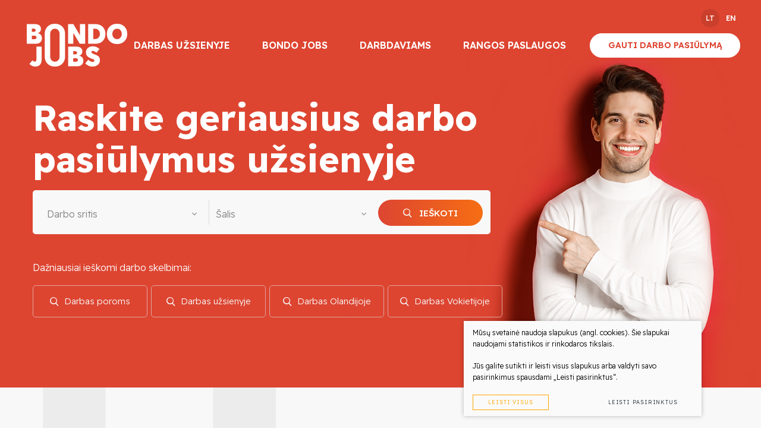

--- FILE ---
content_type: text/html; charset=utf-8
request_url: https://www.bondojobs.lt/ad/job-offers/jobs-in-germany/zurnalu-ir-knygu-pakavimas-rusiavimas-en/
body_size: 10949
content:



<!DOCTYPE html>
<html lang="lt">
<head>
    <meta charset="UTF-8"/>
    
    <title>Darbų pasiūlymai užsienyje | Įdarbinimo agentūra - Bondojobs.lt</title>
    <meta name="viewport" content="width=device-width, initial-scale=1.0">
    <link rel="stylesheet" href="https://www.bondojobs.lt/tmp/css/style_16.css?t=1685701221"/>
    <meta name="format-detection" content="telephone=no">

    <link rel="stylesheet" href="https://www.bondojobs.lt/tmp/css/style_15.css?t=1603900226"/>
    <link rel="stylesheet" href="https://www.bondojobs.lt/tmp/css/style_7.css?t=1634289799"/>
    <link rel="stylesheet" href="https://www.bondojobs.lt/tmp/css/style_8.css?t=1547556857"/>
    <link rel="stylesheet" href="https://www.bondojobs.lt/tmp/css/style_9.css?t=1546860403"/>
    
    
        <meta property="og:title" content="Darbų pasiūlymai užsienyje | Įdarbinimo agentūra" />
        <meta property="og:image" content="https://www.bondojobs.lt/images/logo.png" />
        <meta property="og:url" content="https://www.bondojobs.lt/ad/job-offers/jobs-in-germany/zurnalu-ir-knygu-pakavimas-rusiavimas-en/" />
        <meta property="og:image:width" content="169" />
        <meta property="og:image:height" content="72" />
        
        <meta property="og:type" content="website" />
    

    <link rel="apple-touch-icon" sizes="180x180" href="images/favicon/apple-touch-icon.png">
    <link rel="icon" type="image/png" sizes="32x32" href="images/favicon/favicon-32x32.png">
    <link rel="icon" type="image/png" sizes="16x16" href="images/favicon/favicon-16x16.png">
    <link rel="manifest" href="images/favicon/site.webmanifest">
    <link rel="mask-icon" href="images/favicon/safari-pinned-tab.svg" color="#5bbad5">
    <meta name="msapplication-TileColor" content="#da532c">
    <meta name="theme-color" content="#ffffff">
    
            
    <script>

        var ajaxSuflerLink = '';

        var currency = "";
        var fancy_title = '';
        var out_of_stock = '';
        var after_login = 'https://www.bondojobs.lt/ad/job-offers/jobs-in-germany/zurnalu-ir-knygu-pakavimas-rusiavimas-en/';
        var bing_key = 'AgomEv0tYPV-TUtmhWwvbDsZecVX5UQ6nVcpo6oAN6CPMaLw-EHhPgArZmSyZrLe';

        var reg_alias = '';
    </script>
    


    <link rel="canonical" href="https://www.bondojobs.lt/ad/job-offers/jobs-in-germany/zurnalu-ir-knygu-pakavimas-rusiavimas-en/">
    
    
    <base href="https://www.bondojobs.lt/" />


<meta name="description" content="Dirbame su Vokietijos ir Olandijos agentūromis. Siūlome užsienietišką darbo sutartį ir apgyvendinimą. Susisiekite ir kartu padėsime rasti jums geriausią darbą ✔">

<link rel="canonical" href="https://www.bondojobs.lt/" />
<meta name="robots" content="index,follow"/>
<meta itemprop="name" content="Darbų pasiūlymai užsienyje | Įdarbinimo agentūra"/>
<meta itemprop="description" content="Dirbame su Vokietijos ir Olandijos agentūromis. Siūlome užsienietišką darbo sutartį ir apgyvendinimą. Susisiekite ir kartu padėsime rasti jums geriausią darbą."/>
<meta itemprop="image" content=" "/>
<meta property="og:locale" content="lt_LT" />
<meta property="og:type" content="website" />
<meta property="og:title" content="Darbų pasiūlymai užsienyje | Įdarbinimo agentūra" />
<meta property="og:description" content="Dirbame su Vokietijos ir Olandijos agentūromis. Siūlome užsienietišką darbo sutartį ir apgyvendinimą. Susisiekite ir kartu padėsime rasti jums geriausią darbą." />
<meta property="og:url" content="https://www.bondojobs.lt/" />
<meta property="og:site_name" content="Bondojobs.lt" />
<meta property="og:image" content=" " />
<meta name="twitter:card" content="summary" />
<meta name="twitter:description" content="Dirbame su Vokietijos ir Olandijos agentūromis. Siūlome užsienietišką darbo sutartį ir apgyvendinimą. Susisiekite ir kartu padėsime rasti jums geriausią darbą." />
<meta name="twitter:title" content="Įdarbinimo Agentūra | Darbo Pasiūlymai Užsienyje su Apgyvendinimu" />
<meta name="twitter:image" content=" " />

<script type="application/ld+json">
{
@context:"http://schema.org",
@type:"Services",
name:"Darbų pasiūlymai užsienyje | Įdarbinimo agentūra",
brand:"Bondojobs",
category:"Titulinis",
description:"Dirbame su Vokietijos ir Olandijos agentūromis. Siūlome užsienietišką darbo sutartį ir apgyvendinimą. Susisiekite ir kartu padėsime rasti jums geriausią darbą.",
aggregateRating:{
@type:"AggregateRating",
ratingValue:"5",
worstRating:"1",
bestRating:"5",
reviewCount:"25"
},
Offers:{
@type:"AggregateOffer",
priceCurrency:"EUR",
lowPrice:"",
highPrice:""
}
}
</script>

    <link rel="alternate" href="https://www.bondojobs.lt/"   hreflang="x-default"  /><link rel="alternate" href="https://www.bondojobs.lt/en/" hreflang="en"  />

    <script>window.dataLayer = window.dataLayer || [];function gtag(){dataLayer.push(arguments);}gtag('consent', 'default', {
                'ad_storage': 'granted',
                'ad_user_data': 'granted',
                'ad_personalization': 'granted',
                'analytics_storage': 'granted',
                'functionality_storage': 'granted',
                'personalization_storage': 'granted',
                'security_storage': 'granted',
            });</script><!-- Google tag (gtag.js) -->
<script async src="https://www.googletagmanager.com/gtag/js?id=G-XM3LND5X65"></script>
<script>
  window.dataLayer = window.dataLayer || [];
  function gtag(){dataLayer.push(arguments);}
  gtag('js', new Date());

  gtag('config', 'G-XM3LND5X65');
</script>
</head>

<body>




<div class="mobile-additional-content hide">

    <div class="mob-nav-top-line">
        <div class="adresas">
            <a href="tel:+37060234764"
               aria-label="Skambinti: +37060234764">
                <i class="far fa-phone"></i>
            </a>
        </div>
        <div class="mail">
            <a href="mailto:labas@bondojobs.lt" aria-label="Rašyti: labas@bondojobs.lt">
                <i class="far fa-envelope"></i>
            </a>
        </div>
        <div class="adresas">
            <a href="https://goo.gl/maps/ccQwWn3vXD32buAb6" target="_blank" rel="noopener noreferrer" aria-label="Vieta žemėlapyje">
                <i class="far fa-map-marker"></i>
            </a>
        </div>
    </div>

    <div class="mob_search">
        <a href="#" aria-label="Paieška">
            <i class="far fa-search"></i>
        </a>
    </div>

    <div class="langs-select">
        <select aria-label="Pasirinkite kalbą">
                                    <option value="https://www.bondojobs.lt/"  selected>LT</option>
                                <option value="https://www.bondojobs.lt/en/" >EN</option>
            
        </select>
    </div>

</div>

<div id="page">

  <header>
      <div class="container fluid">
          <a class="logo" href="https://www.bondojobs.lt/" aria-label="Bondo jobs" alt="Bondo jobs" title="Bondo jobs"></a>
          <div class="header-content">
              <div class="header-elements">
                <nav class="main-menu-container" aria-label="Pagrindinis meniu">
    <ul class="main-menu">
                              
        <li class=" has-submenu">
            <a href="https://www.bondojobs.lt/skelbimai/darbas-uzsienyje/">
                <span>
                    Darbas užsienyje
                </span>
            </a>
        

                  <ul>
            <li >
            <a href="https://www.bondojobs.lt/skelbimai/darbas-uzsienyje/darbas-vokietijoje/">Darbas Vokietijoje</a>
        </li>
            <li >
            <a href="https://www.bondojobs.lt/skelbimai/darbas-uzsienyje/darbas-olandijoje/">Darbas Olandijoje</a>
        </li>
            <li >
            <a href="https://www.bondojobs.lt/skelbimai/darbas-uzsienyje/darbas-belgijoje/">Darbas Belgijoje</a>
        </li>
            <li >
            <a href="https://www.bondojobs.lt/skelbimai/darbas-uzsienyje/tiesioginis-idarbinimas/">Tiesioginis įdarbinimas</a>
        </li>
            <li >
            <a href="https://www.bondojobs.lt/skelbimai/darbas-uzsienyje/kvalifikuoti-darbai/">Kvalifikuoti darbai</a>
        </li>
    </ul>



        

        



        </li>

    
                                        
                        
                <li class=" has-submenu">
                    <a href="https://www.bondojobs.lt/kodel-bondo-jobs/">
                        <span>
                            Bondo Jobs
                        </span>
                    </a>
                                        <ul>
            <li class="">
            <a href="https://www.bondojobs.lt/kodel-bondo-jobs/">Kodėl Bondo Jobs</a>
            
        </li>
            <li class="">
            <a href="https://www.bondojobs.lt/kontaktai/">Kontaktai</a>
            
        </li>
            <li class="">
            <a href="https://www.bondojobs.lt/atsiliepimai/">Atsiliepimai</a>
            
        </li>
    </ul>


                </li>

                                            
                        
                <li class="">
                    <a href="https://www.bondojobs.lt/darbdaviams/" aria-label="Darbdaviams | Raskite Darbuotojų Jūsų Verslui Užsienyje">
                        <span>
                            Darbdaviams
                        </span>
                    </a>
                                        
                </li>

                                            
                        
                <li class="">
                    <a href="https://www.bondojobs.lt/laikinieji-darbuotojai/" aria-label="Apie Mus | Kodėl Bondo Jobs">
                        <span>
                            Rangos paslaugos
                        </span>
                    </a>
                                        
                </li>

                                    </ul>
</nav>

                  <div class="action-get-a-job">
                      <a href="#popup" data-fancybox class="ext_button white-style rounded uppercase">
                          Gauti darbo pasiūlymą
                      </a>
                  </div>
                      <div class="langs-menu-container">
        <ul class="langs-menu">
                            

                    <li class=" selected">
                        <a href="https://www.bondojobs.lt/">LT</a>
                    </li>
                                            

                    <li class="">
                        <a href="https://www.bondojobs.lt/en/" aria-label="English language">EN</a>
                    </li>
                                    </ul>
    </div>

              </div>
          </div>
      </div>
  </header>
  <main>

    <div class="index-swiper-container">

        <div class="swiper-container index-swiper swiper-no-swiping">
            <div class="swiper-wrapper">
                                                                        <div class="swiper-slide">
                                                      
                            <img alt="" class="photo" src="https://www.bondojobs.lt/uploads/images/titulinis/1640892117_0_photo_2.png">
                                                <div class="swiper-slide-content">
                            <div class="container">
                                <div class="cont">
                                                                            <h1><p>Raskite geriausius darbo <br />pasiūlymus užsienyje</p></h1>
                                        
                                </div>

                            </div>
                        </div>
                    </div>
                                                </div>
        </div>
        

<div class="index-search-block">
    <div class="container">

        <div class="index-search-sized">
            

<form action="https://www.bondojobs.lt/skelbimai/darbas-uzsienyje/" class="ajax-form" method="get">
    <input type="hidden" name="anticsrf" value="9a25c24bd87a46481a2f9b04135fe7eae8693333e89283d66b2459ea03462bf7">
  <div class="index-search-form">
        
                                                                                                    
                                                                <div class="styled-select" data-theme="custom-select-style">

                        <select class="cms_dropdown styled-select" name="m34b6efilt_darbo_sritis"><option value="pasirinkite">Darbo sritis</option><option value="Gamyba/CNC/Suvirintojai">Gamyba/CNC/Suvirintojai</option><option value="Logistika/Sandėliavimas">Logistika/Sandėliavimas</option><option value="Aptarnavimas">Aptarnavimas</option><option value="Mechanika/Auto remontas">Mechanika/Auto remontas</option><option value="Statyba/Inžinerija">Statyba/Inžinerija</option><option value="Vairavimas">Vairavimas</option></select>

                    </div>

                                                                <div class="styled-select" data-theme="custom-select-style">

                        <select class="cms_dropdown styled-select" name="m34b6efilt_salis"><option value="pasirinkite">Šalis</option><option value="Olandija">Olandija</option><option value="Vokietija">Vokietija</option><option value="Kipras">Kipras</option><option value="Belgija">Belgija</option><option value="Švedija">Švedija</option><option value="Suomija">Suomija</option></select>

                    </div>

                                                                        <div>
            <button class="ext_button gradient-style rounded uppercase">
                <span class="icon-ico-1"></span>
                Ieškoti
            </button>
        </div>

</div>







</form>

            <br/>
            <br/>
            <div class="most-searched">
      <div class="most-searched-title">
        Dažniausiai ieškomi darbo skelbimai:
    </div>
    
    <div class="most-searched-list">
                                    
                    <div>
                        <a  href="/skelbimai/darbo-pasiulymai/darbas-poroms1/" class="most-searched-item">
                            <span class="icon-ico-1"></span>
                            Darbas poroms
                        </a>
                    </div>

                                    
                    <div>
                        <a  href="/skelbimai/darbo-pasiulymai/" class="most-searched-item">
                            <span class="icon-ico-1"></span>
                            Darbas užsienyje 
                        </a>
                    </div>

                                    
                    <div>
                        <a  href="/skelbimai/darbo-pasiulymai/darbas-olandijoje/" class="most-searched-item">
                            <span class="icon-ico-1"></span>
                            Darbas Olandijoje
                        </a>
                    </div>

                                    
                    <div>
                        <a  href="/skelbimai/darbo-pasiulymai/darbas-vokietijoje/" class="most-searched-item">
                            <span class="icon-ico-1"></span>
                            Darbas Vokietijoje
                        </a>
                    </div>

                              </div>
              </div>


        </div>
    </div>
</div>
</div>

<section class="job-listing">
    <div class="container">
              <div class="custom-title-1 tac semi-black-color">
            Darbo skelbimai
        </div>
                                      <div class="">
            <div class="job-listing-container pure-g">


                                    <div class="pure-u-1-1 pure-u-md-1-2 pure-u-lg-1-3">
                        <a href="https://www.bondojobs.lt/skelbimas/darbas-uzsienyje/darbas-be-kalbos/zaidimu-konsoliu-darbuotoju-olandijoje-logistikos-sandelyje/" class="job-listing-item">
                            <div>
                                
                                <div class="job-listing-text">
                                    Žaidimų konsolių pakuotojai Olandijoje, logistikos sandėlyje.  
                                                                            <br/>
                                    Atlyginimas 1900 - 2600 eur/mėn į rankas
                                </div>
                                <div class="job-listing-info">
                                    <ul class="job-listing-list">
                                        <li>
                                            <span class="icon-ico-2"></span>
                                            Olandija, Heijen                                        </li>
                                                                                    <li>
                                                <span class="icon-ico-3"></span>
                                                Galioja iki 2026-07-31
                                            </li>
                                                                                
                                    </ul>
                                </div>
                                                                    <div class="job-listing-add-info">
                                        <ul class="job-listing-add-list">
                                                                                            <li>
                                                    <span class='icon-ico-15'></span>
                                                                                                        Tinka poroms

                                                </li>
                                                                                            <li>
                                                    <span class='languaged-selected'>EN</span>
                                                                                                        Darbas nemokantiems anglų kalbos

                                                </li>
                                                                                            <li>
                                                    
                                                                                                        <img class="icon-image" src=" /uploads/Products/fielddef/pozymiai_6.png" alt="Lietuviška darbo sutartis">
                                                                                                        Lietuviška darbo sutartis

                                                </li>
                                                                                    </ul>
                                    </div>
                                                            </div>
                            <div>
                                <div class="job-listing-action">
                                    <div class="ext_button gradient-style uppercase rounded">
                                        Plačiau
                                    </div>
                                </div>
                            </div>
                        </a>
                    </div>
                                    <div class="pure-u-1-1 pure-u-md-1-2 pure-u-lg-1-3">
                        <a href="https://www.bondojobs.lt/skelbimas/darbas-uzsienyje/kvalifikuoti-darbai/ce-kategorijos-vairuotojas-olandijoje/" class="job-listing-item">
                            <div>
                                
                                <div class="job-listing-text">
                                    CE Kategorijos Vairuotojas Olandijoje | Distribucija
                                                                            <br/>
                                    Atlyginimas 2800 - 2900 eur/mėn į rankas
                                </div>
                                <div class="job-listing-info">
                                    <ul class="job-listing-list">
                                        <li>
                                            <span class="icon-ico-2"></span>
                                            Olandija, Echt                                        </li>
                                                                                    <li>
                                                <span class="icon-ico-3"></span>
                                                Galioja iki 2026-06-30
                                            </li>
                                                                                
                                    </ul>
                                </div>
                                                                    <div class="job-listing-add-info">
                                        <ul class="job-listing-add-list">
                                                                                            <li>
                                                    
                                                                                                        <img class="icon-image" src=" /uploads/Products/fielddef/pozymiai_6.png" alt="Lietuviška darbo sutartis">
                                                                                                        Lietuviška darbo sutartis

                                                </li>
                                                                                            <li>
                                                    <span class='icon-ico-6'></span>
                                                                                                        Kvalifikuoti/Techniniai darbai

                                                </li>
                                                                                    </ul>
                                    </div>
                                                            </div>
                            <div>
                                <div class="job-listing-action">
                                    <div class="ext_button gradient-style uppercase rounded">
                                        Plačiau
                                    </div>
                                </div>
                            </div>
                        </a>
                    </div>
                                    <div class="pure-u-1-1 pure-u-md-1-2 pure-u-lg-1-3">
                        <a href="https://www.bondojobs.lt/skelbimas/darbas-uzsienyje/kvalifikuoti-darbai/cnc-lankstymo-stakliu-operatorius/" class="job-listing-item">
                            <div>
                                
                                <div class="job-listing-text">
                                    CNC Lankstymo staklių operatorius | Metalo lakštų pramonė
                                                                            <br/>
                                    Atlyginimas iki 2700 eur/mėn į rankas
                                </div>
                                <div class="job-listing-info">
                                    <ul class="job-listing-list">
                                        <li>
                                            <span class="icon-ico-2"></span>
                                            Olandija, Nieuwkuijk                                        </li>
                                                                                    <li>
                                                <span class="icon-ico-3"></span>
                                                Galioja iki 2026-06-30
                                            </li>
                                                                                
                                    </ul>
                                </div>
                                                                    <div class="job-listing-add-info">
                                        <ul class="job-listing-add-list">
                                                                                            <li>
                                                    
                                                                                                        <img class="icon-image" src=" /uploads/Products/fielddef/pozymiai_5.png" alt="Olandiška darbo sutartis">
                                                                                                        Olandiška darbo sutartis

                                                </li>
                                                                                            <li>
                                                    <span class='icon-ico-6'></span>
                                                                                                        Kvalifikuoti/Techniniai darbai

                                                </li>
                                                                                    </ul>
                                    </div>
                                                            </div>
                            <div>
                                <div class="job-listing-action">
                                    <div class="ext_button gradient-style uppercase rounded">
                                        Plačiau
                                    </div>
                                </div>
                            </div>
                        </a>
                    </div>
                                    <div class="pure-u-1-1 pure-u-md-1-2 pure-u-lg-1-3">
                        <a href="https://www.bondojobs.lt/skelbimas/darbas-uzsienyje/darbas-vokietijoje/sakinio-krautuvo-vairuotojas-mercedes-benz-autodetales/" class="job-listing-item">
                            <div>
                                
                                <div class="job-listing-text">
                                    Šakinio krautuvo vairuotojas | Mercedes-Benz autodetalės
                                                                            <br/>
                                    Atlyginimas 2000 - 2200 eur/mėn į rankas
                                </div>
                                <div class="job-listing-info">
                                    <ul class="job-listing-list">
                                        <li>
                                            <span class="icon-ico-2"></span>
                                            Vokietija, Malsch                                        </li>
                                                                                    <li>
                                                <span class="icon-ico-3"></span>
                                                Galioja iki 2026-06-30
                                            </li>
                                                                                
                                    </ul>
                                </div>
                                                                    <div class="job-listing-add-info">
                                        <ul class="job-listing-add-list">
                                                                                            <li>
                                                    <span class='languaged-selected'>EN</span>
                                                                                                        Darbas nemokantiems anglų kalbos

                                                </li>
                                                                                            <li>
                                                    
                                                                                                        <img class="icon-image" src=" /uploads/Products/fielddef/pozymiai_6.png" alt="Lietuviška darbo sutartis">
                                                                                                        Lietuviška darbo sutartis

                                                </li>
                                                                                    </ul>
                                    </div>
                                                            </div>
                            <div>
                                <div class="job-listing-action">
                                    <div class="ext_button gradient-style uppercase rounded">
                                        Plačiau
                                    </div>
                                </div>
                            </div>
                        </a>
                    </div>
                                    <div class="pure-u-1-1 pure-u-md-1-2 pure-u-lg-1-3">
                        <a href="https://www.bondojobs.lt/skelbimas/darbas-uzsienyje/kvalifikuoti-darbai/tig-suvirintojas-maisto-pramone/" class="job-listing-item">
                            <div>
                                
                                <div class="job-listing-text">
                                    TIG Suvirintojas | Maisto pramonė
                                                                            <br/>
                                    Atlyginimas nuo 2800-3000 eur į rankas
                                </div>
                                <div class="job-listing-info">
                                    <ul class="job-listing-list">
                                        <li>
                                            <span class="icon-ico-2"></span>
                                            Olandija, Dinteloord                                        </li>
                                                                                    <li>
                                                <span class="icon-ico-3"></span>
                                                Galioja iki 2026-06-30
                                            </li>
                                                                                
                                    </ul>
                                </div>
                                                                    <div class="job-listing-add-info">
                                        <ul class="job-listing-add-list">
                                                                                            <li>
                                                    
                                                                                                        <img class="icon-image" src=" /uploads/Products/fielddef/pozymiai_5.png" alt="Olandiška darbo sutartis">
                                                                                                        Olandiška darbo sutartis

                                                </li>
                                                                                            <li>
                                                    <span class='icon-ico-6'></span>
                                                                                                        Kvalifikuoti/Techniniai darbai

                                                </li>
                                                                                    </ul>
                                    </div>
                                                            </div>
                            <div>
                                <div class="job-listing-action">
                                    <div class="ext_button gradient-style uppercase rounded">
                                        Plačiau
                                    </div>
                                </div>
                            </div>
                        </a>
                    </div>
                                    <div class="pure-u-1-1 pure-u-md-1-2 pure-u-lg-1-3">
                        <a href="https://www.bondojobs.lt/skelbimas/darbas-uzsienyje/tiesioginis-idarbinimas/gamyklos-darbuotojas-betono-gamykla/" class="job-listing-item">
                            <div>
                                
                                <div class="job-listing-text">
                                    Gamyklos darbuotojas | Betono gamykla
                                                                            <br/>
                                    Atlyginimas nuo 2000 eur į rankas
                                </div>
                                <div class="job-listing-info">
                                    <ul class="job-listing-list">
                                        <li>
                                            <span class="icon-ico-2"></span>
                                            Olandija, Weert                                        </li>
                                                                                    <li>
                                                <span class="icon-ico-3"></span>
                                                Galioja iki 2026-06-30
                                            </li>
                                                                                
                                    </ul>
                                </div>
                                                                    <div class="job-listing-add-info">
                                        <ul class="job-listing-add-list">
                                                                                            <li>
                                                    
                                                                                                        <img class="icon-image" src=" /uploads/Products/fielddef/pozymiai_5.png" alt="Olandiška darbo sutartis">
                                                                                                        Olandiška darbo sutartis

                                                </li>
                                                                                    </ul>
                                    </div>
                                                            </div>
                            <div>
                                <div class="job-listing-action">
                                    <div class="ext_button gradient-style uppercase rounded">
                                        Plačiau
                                    </div>
                                </div>
                            </div>
                        </a>
                    </div>
                            </div>
        </div>
        
        
    </div>
</section>


        <section>
        <div class="container">
            <div class="sized-info-block" data-info-block>
                <h2>BondoJobs – gaukite geriausią darbą užsienyje!</h2>
<p>Atrankų ir įdarbinimo agentūra Bondo Jobs sėkmingą savo veiklą vysto nuo 2021. Per šiuos metus įsidarbinti užsienyje mes padėjome šimtams darbo ieškančių žmonių ir galime pasidžiaugti Jų sėkmės istorijomis.</p>
<p>Norime kandidatams pasiūlyti naują ir šiuolaikišką darbo paieškos patirtį, kurios mus išmokė mūsų klientai Vokietijoje, Olandijoje, Belgijoje, Suomijoje ir Švedijoje. Darbo paieška gali būti pozityvi patirtis grįsta atviru ir nuoširdžiu bendravimu.</p>
<p>Bondo Jobs išskirtinumas - atrankų specialistai. Visi jie yra patys dirbę užsienyje, tad puikiai žino, kas Jums svarbu ir yra pasiruošę atsakyti ir patarti visais kylančiais klausimais.</p>
<p>Bendradarbiaujame su darbo paieškos agentūromis Vokietijoje, Olandijoje, Belgijoje, Suomijoje ir Švedijoje. Turime daug darbo pasiūlymų. Tikrai išsirinksi!</p>
<h3>Kuo galime padėti?</h3>
<p>Darbo užsienyje paieškos nėra lengvas kelias, tačiau šiuo keliu eiti bus kur kas lengviau kartu su BondoJobs. Mes galime padėti visais įdarbinimo užsienyje klausimais, jums tik reikia susiekti ir mumis pasitikėti.</p>
<ul>
<li>Tiesiogines darbo sutartis sudarome su darbdaviais Vokietijoje, Olandijoje, Belgijoje, Suomijoje ir Švedijoje. Tad jei svajojate dirbti venoje iš šių šalių, padėsime įgyvendinti šią svajonę.</li>
<li>Garantuojame patikimą, visas socialines garantijas suteiksiantį darbą pasirinktoje užsienio šalyje.</li>
<li>Rasime ne tik jums labiausiai tinkantį darbą, bet ir pasirūpinsime apgyvendinimu.</li>
<li>Darbą užsienyje surasime tiek vyrams, tiek moterims, tiek poroms. Visai nesvarbu ar dirbti svetur norite vykti vieni, ar su antrąja puse, ar su draugais – visais atvejais gausite geriausius darbo pasiūlymus.</li>
</ul>
<h3>Mūsų įdarbinimo agentūra – svetinga vieta</h3>
<p>Visus svarstančius apie galimybę išvykti dirbti į užsienį raginame nebijoti žengti šio žingsnio, nes reikiamą pagalbą visuomet suteiks BondoJobs ekspertų komanda. Atvykite pokalbiui į mūsų svetingą biurą Vilniuje arba suplanuokime virtualų susitikimą jums patogiu laiku. Būkite tikri, vieni kitus suprasime ir svajonių darbą užsienyje būtinai atrasime.</p>
            </div>
            <div class="show-more-info" >
                <div class="ext_button gradient-style uppercase rounded" data-info-button>
                    <div class="more">
                        Daugiau
                    </div>
                    <div class="less">
                        Mažiau
                    </div>
                </div>
            </div>
        </div>
    </section>


<section class="choose-best">
    <div class="container">
              <div class="custom-title-1 tac">
            Rinkitės geriausius pasiūlymus
        </div>
              <div class="choose-best-container pure-g">
                                    
                    <div class="pure-u-1-1 pure-u-md-1-2 pure-u-lg-1-4">
                        <a  href="/skelbimai/darbo-pasiulymai/darbas-poroms1/" class="choose-best-item">
                            <div class="choose-best-photo">
                                <picture><source media="(max-width: 500px)" srcset="https://www.bondojobs.lt/uploads/_CGSmartImage/1640907101_0_poroms-614401af076f0ad981f65013eba94f60.webp 2x"><source media="(min-width: 501px)" srcset="https://www.bondojobs.lt/uploads/_CGSmartImage/1640907101_0_poroms-10ac098edd6a492bec7a5e596eefb44d.webp 2x"><img width="270" height="500" src="https://www.bondojobs.lt/uploads/_CGSmartImage/1640907101_0_poroms-10ac098edd6a492bec7a5e596eefb44d.webp"  alt="Darbo skelbimai poroms" /></picture> 

                            </div>
                            <div class="choose-best-title">
                              Darbo skelbimai poroms
                            </div>
                        </a>
                    </div>

                                    
                    <div class="pure-u-1-1 pure-u-md-1-2 pure-u-lg-1-4">
                        <a  class="choose-best-item">
                            <div class="choose-best-photo">
                                <picture><source media="(max-width: 500px)" srcset="https://www.bondojobs.lt/uploads/_CGSmartImage/1674641056_0_Technical-9e05b16c9782236eefa25820687391d4.jpg 2x"><source media="(min-width: 501px)" srcset="https://www.bondojobs.lt/uploads/_CGSmartImage/1674641056_0_Technical-9582da9e75b61c9104d3a54d16269096.jpg 2x"><img width="270" height="500" src="https://www.bondojobs.lt/uploads/_CGSmartImage/1674641056_0_Technical-9582da9e75b61c9104d3a54d16269096.jpg"  alt="Kvalifikuotas/Techninis darbas" /></picture> 

                            </div>
                            <div class="choose-best-title">
                              Kvalifikuotas/Techninis darbas
                            </div>
                        </a>
                    </div>

                                    
                    <div class="pure-u-1-1 pure-u-md-1-2 pure-u-lg-1-4">
                        <a  href="/skelbimai/darbo-pasiulymai/" class="choose-best-item">
                            <div class="choose-best-photo">
                                <picture><source media="(max-width: 500px)" srcset="https://www.bondojobs.lt/uploads/_CGSmartImage/1640907149_0_kita-da17d11eb7b5fe94ff5e5558798dbd35.webp 2x"><source media="(min-width: 501px)" srcset="https://www.bondojobs.lt/uploads/_CGSmartImage/1640907149_0_kita-840d2712eefdfe3930d379f157129f56.webp 2x"><img width="270" height="500" src="https://www.bondojobs.lt/uploads/_CGSmartImage/1640907149_0_kita-840d2712eefdfe3930d379f157129f56.webp"  alt="Visi darbo skelbimai" /></picture> 

                            </div>
                            <div class="choose-best-title">
                              Visi darbo skelbimai
                            </div>
                        </a>
                    </div>

                            </div>
        </div>
    </section>


    <section class="partners">
        <div class="container">
                        <div class="custom-title-1 tac semi-black-color">
                Atsiliepimai
            </div>
                        <div class="feedback-container">


            <div class="swiper-container partners-swiper">
                <div class="swiper-wrapper">
                                            
                        <div class="swiper-slide">
                            <div class="feedback-item">
                            <div>
                                <p align="center"><b>(Auto-krautuvo vairuotojas, Belgijoje)</b></p>
<p><strong>“</strong>Jūs esate geriausia. Esu patenkintas, jūs labai padėjote man. Ačiū.!<strong>„</strong></p>
                            </div>
                                                                    <div class="feedback-item-title">
                                        - Sasa
                                    </div>
                                                            </div>
                        </div>
                                            
                        <div class="swiper-slide">
                            <div class="feedback-item">
                            <div>
                                <p align="center"><b>(Komandos koordinatorius, Belgijoje)</b></p>
<p><strong>“</strong>Visiems nuoširdžiai rekomenduoju Bondo Jobs! Įdarbinimo procesas visiškai nesudėtingas ir greitas, atranku specialiste labai maloniai bei profesionaliai atsake i visus man kilusius klausimus. Darbas taip pat pateisina visus lūkesčius, viskas taip pat, kaip ir buvo žadėta. Dėkoju Bondo Jobs, jog gavau norima darbą ir rekomenduoju Jums kreiptis i juos!<strong>„</strong></p>
                            </div>
                                                                    <div class="feedback-item-title">
                                        - Lukas
                                    </div>
                                                            </div>
                        </div>
                                            
                        <div class="swiper-slide">
                            <div class="feedback-item">
                            <div>
                                <p align="center"><b>(Operatorius, Olandijoje)</b></p>
<p><strong>“</strong>Labai patinka darbas kurį gavau pagaliau per du su puse metų Olandijoje atradau sau patinkančią vietą, kurioje ir pasiliksiu ilgam. Darbe niekada nebus jokio streso, geras atlyginimas, kolegos, atmosfera. Darbas įdomus, nes nereikia būti visada vienoje vietoje, turima keletą pozicijų, vienų žodžiu liux.<strong>„</strong> </p>
                            </div>
                                                                    <div class="feedback-item-title">
                                        -  Norbertas
                                    </div>
                                                            </div>
                        </div>
                                            
                        <div class="swiper-slide">
                            <div class="feedback-item">
                            <div>
                                <p align="center"><b>(Pakuotoja, Vokietijoje) </b></p>
<p><strong>“</strong>Bendravimo kokybė labai gera, Bondo darbuotojai visuomet pasidomi kaip sekasi dirbti. Jeigu kada nors dar kartą reikės kažkur važiuoti - pasitikėčiau jumis.<strong>„</strong></p>
                            </div>
                                                                    <div class="feedback-item-title">
                                        - Justina
                                    </div>
                                                            </div>
                        </div>
                                            
                        <div class="swiper-slide">
                            <div class="feedback-item">
                            <div>
                                <p align="center"><b>(Prekių surinkėjas, Belgijoje)</b></p>
<p><strong>“</strong>Esu tikrai patenkintas darbu kurį suteikėte, viskas vyksta sklandžiai, atlygis atitinkamas ir laiku, darbo vieta bei kolegos malonūs, apgyvendinimo sąlygomis taip pat nesiskundžiu.<strong>„</strong></p>
                            </div>
                                                                    <div class="feedback-item-title">
                                        - Marius
                                    </div>
                                                            </div>
                        </div>
                                            
                        <div class="swiper-slide">
                            <div class="feedback-item">
                            <div>
                                <p align="center"><b>(Suvirintojas, Belgijoje)</b></p>
<p><strong>“</strong>Dėkui, viskas gerai, darbo sąlygos geros. Kolektyvas taip pat yra draugiškas. Tiesa tik pakito darbo pasiūlymas, tai visai kita kompanija nei buvo tartasi pradžioje. BET VISKAS VISUMOJE LABAI GERAI. Didelis ačiū už Jūsų pagalba Austė.<strong>„</strong> </p>
                            </div>
                                                                    <div class="feedback-item-title">
                                        - Lauras
                                    </div>
                                                            </div>
                        </div>
                                            
                        <div class="swiper-slide">
                            <div class="feedback-item">
                            <div>
                                <p align="center"><b>(Padavėja, Kipre)</b></p>
<p><strong>“</strong>Viskas kaip ir žadėta, geras priėmimas, nuvežimas iki gyvenamosios vietos ir įgyvendinimas. Labai draugiški žmones.<strong>„</strong></p>
                            </div>
                                                                    <div class="feedback-item-title">
                                        - Liucija
                                    </div>
                                                            </div>
                        </div>
                                            
                        <div class="swiper-slide">
                            <div class="feedback-item">
                            <div>
                                <p align="center"><b>(Pakuotojas, Vokietijoje)</b></p>
<p><strong>“</strong>Gerai viskas ,,, man patinka jog viskas vietoi ir pasportuoti galima kalnuose‘‘<strong>„</strong> </p>
                            </div>
                                                                    <div class="feedback-item-title">
                                        - Pavel
                                    </div>
                                                            </div>
                        </div>
                                            
                        <div class="swiper-slide">
                            <div class="feedback-item">
                            <div>
                                <p align="center"><b>(Pagalbinis darbuotojas statybose, Olandijoje)</b></p>
<p><strong>“</strong>Naujam darbe sekas gerai, fiziškai gan sunkus darbas, bet atperka tai kad labai geri draugiški kolegos ir lietuvis bosas. Apgyvendinimo sąlygos gan geros. Kadangi į darbą važiuoti 25km, gavau automobilį, tai visai patogu nes galiu ir i parduotuve nuvažiuoti. Iš esmes džiaugiuosi šia darbo vieta!<strong>„</strong> </p>
                            </div>
                                                                    <div class="feedback-item-title">
                                        - Lukas
                                    </div>
                                                            </div>
                        </div>
                                            
                        <div class="swiper-slide">
                            <div class="feedback-item">
                            <div>
                                <p align="center"><b>(Prekių surinkėja, Olandijoje) </b></p>
<p><strong>“</strong>Labai patenkinta ir darbu ir gyvenimo sąlygomis tiesiog super. Ačiū Jums.<strong>„</strong></p>
                            </div>
                                                                    <div class="feedback-item-title">
                                        - Irma
                                    </div>
                                                            </div>
                        </div>
                                    </div>

            </div>
            <div class="swiper-button-next"></div>
            <div class="swiper-button-prev"></div>
            </div>
        </div>
    </section>





<a name="content"></a>


</main>
<section class="footer-colls-section">
    <div class="container">
        <div class="footer-colls">
            <div>
                <img src="images/logoc.png" alt="" width="169">
            </div>
            <div>
              <h4>UAB BONDO JOBS</h4>
<p>Telefonas: +370 602 34764<br /><br />El. paštas: <a href="mailto:labas@bondojobs.lt" target="_blank" rel="noopener">labas@bondojobs.lt</a><a href="#"></a><br /><br />Ukmergės g. 369A, Vilnius 12107<br /><br />Įmonės kodas 305927306</p>
            </div>
            <div>
                                <h4>
                    Susisiekite
                </h4>
                                Palikite savo duomenis ir susisieksime su darbo pasiūlymais
                <div class="footer-actions">
                    <a href="#popup" data-fancybox class="ext_button gradient-style rounded uppercase">
                        Susisiekite
                    </a><br>
                                        <a href="/skelbimai/darbo-pasiulymai/" class="ext_button gradient-style rounded uppercase">
                        Peržiūrėti darbo pasiūlymus
                    </a>
                                    </div>
            </div>
        </div>
    </div>
</section>
<footer>
    <div class="container">
        <div class="footer-content">
            <div>
              © 2023 Bondo Jobs. Visos teisės saugomos.
            </div>
            
                <div class="policy_link">
   &nbsp;
   &nbsp;
   <a href="/duomenu-apsauga/">
    Duomenų apsauga
   </a>
  </div>
    
            <div>
                  Sukurta: <a href="https://www.texus.lt" target="_blank" rel="noopener noreferrer" aria-label="Texus">TEXUS</a>
            </div>
        </div>
    </div>
</footer>
</div>
<a href="#popup" data-fancybox data-base-class="custom-fancybox-style"></a>
<div id="popup" style="display: none">
<div class="suggest-form">
      <div class="custom-title-1 tac">
        Naujausi darbo užsienyje<br> pasiūlymai
    </div>
      <div class="after-title tac">
        Naujausi darbo užsenyje pasiūlymai jau laukia Jūsų, nepraleiskite progos ir kandidatuokite! Pildykite formą ir susisieksime su Jumis.
    </div>
        <style>
        .form-delete-files {
            color: red;
            cursor: pointer;
        }
    </style>
    <form method="post" class="cms_form" action="" id="reg8" enctype='multipart/form-data'>
                <input type='hidden' name='mb5e90rez_form_id' id='form_id' value='8'/>

                <input type="hidden" name="anticsrf" value="9a25c24bd87a46481a2f9b04135fe7eae8693333e89283d66b2459ea03462bf7">

                        
        <div class="error full-error" style="display: none">
            Laukeliai vardas, telefonas, el. paštas ir pastabos yra privalomi.
        </div>



        <div class="pure-g inputs-container">
            <div class="pure-u-1 pure-u-md-1-2">
                <input  type='text' name='mb5e90rez_vardas' id='vardas' value='' class='text'  aria-label="Vardas" aria-required="true" autocomplete="name"   required='1' placeholder='Vardas'/>
            </div>
            <div class="pure-u-1 pure-u-md-1-2">
                <input  type='text' name='mb5e90rez_pavarde' id='pavarde' value='' class='text'  aria-label="Pavardė" aria-required="true" autocomplete="family-name"   required='1' placeholder='Pavardė'/>
            </div>
            <div class="pure-u-1 pure-u-md-1-2">
                <input  type='text' name='mb5e90rez_telefonas' id='telefonas' value='' class='text'  aria-label="Telefonas" pattern="^(?:8|\(?\+\)?)\d{7,}" aria-required="true" autocomplete="tel"  required='1' placeholder='Telefonas'/>
            </div>
            <div class="pure-u-1 pure-u-md-1-2">
                <input  type='email' name='mb5e90rez_el_pastas' id='el_pastas' value='' class='email'  aria-label="El. paštas" aria-required="true" autocomplete="email"  required='1' placeholder='El. paštas'/>
            </div>
            <div class="pure-u-1 pure-u-md-1-2">
                <input  type='text' name='mb5e90rez_ar_turite_vairuotojo_pazymejima' id='ar_turite_vairuotojo_pazymejima' value='' class='text'  aria-label="Ar turite vairuotojo pažymėjimą?" aria-required="true" autocomplete="off" placeholder='Ar turite vairuotojo pažymėjimą?'/>
            </div>
            <div class="pure-u-1 pure-u-md-1-2">
                <input  type='text' name='mb5e90rez_kokiomis_kalbomis_kalbate' id='kokiomis_kalbomis_kalbate' value='' class='text'  aria-label="Kokiomis užsienio kalbomis kalbate?" aria-required="true" autocomplete="off" placeholder='Kokiomis užsienio kalbomis kalbate?'/>
            </div>

            <div class="pure-u-1">
                <textarea name='mb5e90rez_kokioieskote' id='kokioieskote' class='textarea'  aria-label="Žinutė" aria-required="true" autocomplete="off"  required='1' placeholder='Jūsų komentaras, kokio darbo ieškote'></textarea>
                                
                <input type='hidden' name='mb5e90rez_fiskur' id='fiskur' value='/ad/job-offers/jobs-in-germany/zurnalu-ir-knygu-pakavimas-rusiavimas-en/'/>
            </div>



            

            <div class="pure-u-1">
                <div id='recaptcha_8' class="g-c-elem"></div>
            </div>

            <div class="pure-u-1-1 tac">
                <div class="checkbox-line">
                    <div class="checkbox-box">
                        <input type='hidden' name='sutinku_su_privatumo' value='0'/>
   <input type='checkbox' name='mb5e90rez_sutinku_su_privatumo[]' id='sutinku_su_privatumo' value='' class='checkbox' required='1'/>

                        <span class="checkmark"></span>
                    </div>
                    <div>
                        Susipažinau su <a href="/duomenu-apsauga/"> privatumo politika</a> ir sutinku, kad UAB BondoJobs tvarkytų mano asmens duomenis kandidatų paieškos ir darbo pasiūlymų teikimo, kandidatų duomenų administravimo tikslais.
                    </div>
                </div>
            </div>
            <div class="pure-u-1-1 action tac xsd">
                <a class="ext_button gradient-style rounded uppercase" href="javascript:void(0)" onclick="ga('send', 'event', { eventCategory: 'gauti-darbo-pasiulyma', eventAction: 'Sent', eventLabel: 'mygtukas-susisiekite', eventValue: 1});" >
                  Gauti darbo pasiūlymą
                </a>
            </div>

        </div>
    </form>


</div>
</div>


<script src="libs/jquery/dist/jquery.min.js" type="text/javascript"></script>
<script src="libs/fancybox/dist/jquery.fancybox.min.js" type="text/javascript"></script>
<script src="libs/TurnWheel/jReject/js/jquery.reject.js" type="text/javascript"></script>
<script src="libs/swiper/package/js/swiper.min.js" type="text/javascript"></script>
<script src="js/modernizr.js" type="text/javascript"></script>
<script src="libs/select2/dist/js/select2.js" language="javascript"></script>

<script  type="application/javascript" src="https://www.bondojobs.lt/tmp/js/script_17.js?t=1641211793"></script>

<script  type="application/javascript" src="https://www.bondojobs.lt/tmp/js/script_10.js?t=1582556835"></script>
<script  type="application/javascript" src="https://www.bondojobs.lt/tmp/js/script_18.js?t=1685700692"></script>

<script  type="application/javascript" src="https://www.bondojobs.lt/tmp/js/script_11.js?t=1489351785"></script>
<script  type="application/javascript" src="https://www.bondojobs.lt/tmp/js/script_12.js?t=1639995223"></script>
<script  type="application/javascript" src="https://www.bondojobs.lt/tmp/js/script_14.js?t=1633961379"></script>
<script  type="application/javascript" src="https://www.bondojobs.lt/tmp/js/script_13.js?t=1637930775"></script>

<div id="fb-root"></div>

<!-- Your Chat Plugin code -->
<div id="fb-customer-chat" class="fb-customerchat">
</div>

<script>
    var chatbox = document.getElementById('fb-customer-chat');
    chatbox.setAttribute("page_id", "101676349098805");
    chatbox.setAttribute("attribution", "biz_inbox");
</script>

<!-- Your SDK code -->
<script>
    window.fbAsyncInit = function() {
        FB.init({
            xfbml            : true,
            version          : 'v12.0'
        });
    };

    (function(d, s, id) {
        var js, fjs = d.getElementsByTagName(s)[0];
        if (d.getElementById(id)) return;
        js = d.createElement(s); js.id = id;
        js.src = 'https://connect.facebook.net/en_US/sdk/xfbml.customerchat.js';
        fjs.parentNode.insertBefore(js, fjs);
    }(document, 'script', 'facebook-jssdk'));
</script>



        <script src="/js/cookie.js" type="text/javascript"></script>
        <link rel="stylesheet" href="/css/cookie.css">

        <div class="cookie-section">
            <div class="descr">
                <p>Mūsų svetainė naudoja slapukus (angl. cookies). Šie slapukai naudojami statistikos ir rinkodaros tikslais.</p>
<p><span>Jūs galite sutikti ir leisti visus slapukus arba valdyti savo pasirinkimus spausdami „Leisti pasirinktus“.</span></p>
            </div>
            <div class="descr2" id="cookie_conf">
                <div class="cblock-1">
                    <div class="aditional_form_info">
                                        <p>Kad veiktų užklausos forma, naudojame sistemą „Google ReCaptcha“, kuri padeda atskirti jus nuo interneto robotų, kurie siunčia brukalus (angl. spam) ir panašaus tipo informaciją. </p>
<p>Taigi, kad šios užklausos forma užtikrintai veiktų, jūs turite pažymėti „Sutinku su našumo slapukais“.</p>
                
                    </div>
                    <strong>Slapukų naudojimo parinktys</strong>
<p>Jūs galite pasirinkti, kuriuos slapukus leidžiate naudoti. <br /><a href="/duomenu-apsauga/" rel="noopener noreferrer" target="_blank">Plačiau apie slapukų ir privatumo politiką</a>.</p>
                

                </div>

                <div class="cblock-2">

                    <table class="cookie-table" cellpadding="0" cellspacing="0">
                        <tbody>
                            <tr>
                                <th>
                                    Pasirinkimas
                                </th>
                                <th>
                                    Paaiškinimas                 
                                </th>
                            </tr>
                            <tr>
                                <td>
                                    <input type="checkbox" id="cookie_policy_1" name="cookie_policy_1" aria-label="Funkciniai slapukai (būtini)" value="1" checked disabled="disabled">
                                </td>
                                <td>
                                    <label for="cookie_policy_1">                <strong>Funkciniai slapukai (būtini)</strong>
<p>Šie slapukai yra būtini, kad veiktų svetainė, ir negali būti išjungti. Šie slapukai nesaugo jokių duomenų, pagal kuriuos būtų galima jus asmeniškai atpažinti, ir yra ištrinami išėjus iš svetainės.</p>
                </label>
                                </td>
                            </tr>
                            <tr>
                                <td>
                                    <input type="checkbox" id="cookie_policy_2" name="cookie_policy_2" aria-label="Našumo slapukai"  value="2">
                                </td>
                                <td>
    
                                    <label for="cookie_policy_2">                <strong>Našumo slapukai</strong>
<p>Šie slapukai leidžia apskaičiuoti, kaip dažnai lankomasi svetainėje, ir nustatyti duomenų srauto šaltinius – tik turėdami tokią informaciją galėsime patobulinti svetainės veikimą. Jie padeda mums atskirti, kurie puslapiai yra populiariausi, ir matyti, kaip vartotojai naudojasi svetaine. Tam mes naudojamės „Google Analytics“ statistikos sistema. Surinktos informacijos neplatiname. Surinkta informacija yra visiškai anonimiška ir tiesiogiai jūsų neidentifikuoja.</p>
                </label>
                                </td>
                            </tr>
                            <tr>
                                <td>
                                    <input type="checkbox" id="cookie_policy_3" name="cookie_policy_3" aria-label="Reklaminiai slapukai"  value="3">
                                </td>
                                <td>
                                    <label for="cookie_policy_3">                <strong>Reklaminiai slapukai</strong>
<p>Šie slapukai yra naudojami trečiųjų šalių, kad būtų galima pateikti reklamą, atitinkančią jūsų poreikius. Mes naudojame slapukus, kurie padeda rinkti informaciją apie jūsų veiksmus internete ir leidžia sužinoti, kuo jūs domitės, taigi galime pateikti tik Jus dominančią reklamą. Jeigu nesutinkate, kad jums rodytume reklamą, palikite šį langelį nepažymėtą.</p>
                </label>
                                </td>
                            </tr>
                        </tbody>
                    </table>

                </div>

                <div class="cblock-3 descr3">
                    <div class="pure-g">
                        <div class="pure-u-1-1">
                            <a class="ext_button f_11 uppercase gradient-style nowrap submit-part-cookie">

                                Leisti visus
                            </a>

                            <a class="ext_button f_11 uppercase gradient-style nowrap cookie-cancel submit-none-cookie">
                                Leisti pasirinktus

                            </a>

                        </div>
                    </div>

                </div>
            </div>
            <div class="cookie-block">
                <div>
                    <a class="ext_button f_9 uppercase cookie-style nowrap submit-cookie" aria-label="Leisti visus">
                        Leisti visus
                    </a>
                </div>
                <div>
                    <a href="#cookie_conf"
                       class="ext_button f_9 uppercase trg-style nowrap  fancy2" aria-label="Leisti pasirinktus">
                        Leisti pasirinktus
                    </a>
                </div>

            </div>
        </div>
    
</body>
</html>



--- FILE ---
content_type: text/css
request_url: https://www.bondojobs.lt/tmp/css/style_16.css?t=1685701221
body_size: 7045
content:
@import "../../libs/pure/pure-min.css";@import "../../libs/pure/grids-responsive-min.css";@import "../../css/pure-extend.css";@import "../../css/extra.css";@import "../../css/cart.css";@import "../../js/johndyer-mediaelement/build/mediaelementplayer.min.css";@import "../../libs/swiper/package/css/swiper.min.css";@import "../../libs/fontawesome-pro-5.7.2-web/css/all.min.css";@import "../../libs/TurnWheel/jReject/css/jquery.reject.css";@import "../../libs/fancybox/dist/jquery.fancybox.min.css";@import "../../images/icons/icomoon/style.css";@import "../../libs/select2/dist/css/select2.min.css";@import url(https://fonts.googleapis.com/css2?family=Readex+Pro:wght@200;300;400;500;600;700&display=swap);:root{--black:#000;--orange:#dd4531;--orange2:#f66a0e;--grey:#838383}.swiper-button-next,.swiper-button-prev{width:auto;height:auto;margin-top:-13px;right:-3px}.swiper-button-prev{right:auto;left:-3px}.swiper-button-next:after,.swiper-button-prev:after{content:'\e906';font-family:'icomoon'!important;font-size:18px;color:var(--orange)}.swiper-button-prev:after{-webkit-transform:rotate(180deg);-ms-transform:rotate(180deg);transform:rotate(180deg)}html{height:100%}body{min-height:100vh;font-weight:300;font-family:'Readex Pro',sans-serif;display:-webkit-box;display:-ms-flexbox;display:flex;-webkit-box-orient:vertical;-webkit-box-direction:normal;-ms-flex-direction:column;flex-direction:column;font-size:15px;color:var(--black);line-height:1.6}a{text-decoration:none;outline:none;color:var(--orange);-webkit-transition:all ease 0.3s;-o-transition:all ease 0.3s;transition:all ease 0.3s}a:hover{text-decoration:none;color:#000}#page{min-height:100vh;position:relative;overflow:hidden;display:-webkit-box;display:-ms-flexbox;display:flex;-webkit-box-orient:vertical;-webkit-box-direction:normal;-ms-flex-direction:column;flex-direction:column;-webkit-box-flex:1;-ms-flex:auto;flex:auto}div.container.fluid{width:100%;padding:0 35px}footer{height:96px;clear:both;position:relative;z-index:3;display:-webkit-box;display:-ms-flexbox;display:flex;-webkit-box-align:center;-ms-flex-align:center;align-items:center;font-size:15px;color:var(--black);line-height:1.2}footer:before{background:url(../../images/misc/dec-2.png);width:393px;height:524px;position:absolute;bottom:0;left:80px;content:'';z-index:-1}div.footer-content{display:-webkit-box;display:-ms-flexbox;display:flex;-webkit-box-align:center;-ms-flex-align:center;align-items:center;-webkit-box-pack:justify;-ms-flex-pack:justify;justify-content:space-between}header{position:absolute;left:0;right:0;top:0;z-index:222;height:112px}header>.container{position:relative;height:100%}main{-webkit-box-flex:1;-ms-flex:auto;flex:auto;-ms-flex-positive:1;flex-grow:1}div.header-content{position:relative;height:100%;display:-webkit-box;display:-ms-flexbox;display:flex;-webkit-box-align:center;-ms-flex-align:center;align-items:center;-webkit-box-pack:end;-ms-flex-pack:end;justify-content:flex-end}a.logo{display:-webkit-box;display:-ms-flexbox;display:flex;position:absolute;left:45px;top:40px;bottom:0;background:url(../../images/logo.png) left center no-repeat;width:169px;background-size:contain;z-index:15}section{padding:60px 0}section.partners{padding-top:82px}.partners-container{position:relative;margin-top:70px}.partners-container a{display:-webkit-box;display:-ms-flexbox;display:flex;-webkit-box-align:center;-ms-flex-align:center;align-items:center;-webkit-box-pack:center;-ms-flex-pack:center;justify-content:center}.partners-container a:hover img{-webkit-transform:scale(.9);-ms-transform:scale(.9);transform:scale(.9)}.partners-container a img{max-width:100%;display:block;-webkit-transition:all ease 0.3s;-o-transition:all ease 0.3s;transition:all ease 0.3s}section.choose-best{position:relative;background:#f8f8f8;padding-top:44px;padding-bottom:72px;z-index:1}section.choose-best:after{position:absolute;background:url(../../images/misc/dec-3.png);width:393px;height:824px;content:'';right:87px;bottom:80px;z-index:-1}section.choose-best:before{position:absolute;left:0;right:0;bottom:0;content:'';height:47%;background:#dd4531;z-index:-1}.choose-best-container{margin-bottom:-15px;padding-top:10px;justify-content:center}.choose-best-container>*{margin-bottom:15px}.choose-best-item{display:block;position:relative;border-radius:4px;overflow:hidden}.choose-best-item:hover .choose-best-title{color:var(--orange)}.choose-best-title{position:absolute;right:0;bottom:0;left:0;font-weight:400;font-size:20px;color:#fff;line-height:1.2;text-align:center;padding:0 20px 33px;-webkit-transition:all ease 0.3s;-o-transition:all ease 0.3s;transition:all ease 0.3s}.choose-best-photo{position:relative}.choose-best-photo:before{background:rgb(255,255,255);background:-webkit-gradient(linear,left top,left bottom,from(rgba(255,255,255,0)),color-stop(42%,rgba(255,255,255,0)),to(rgba(39,39,39,1)));background:-o-linear-gradient(top,rgba(255,255,255,0) 0%,rgba(255,255,255,0) 42%,rgba(39,39,39,1) 100%);background:linear-gradient(180deg,rgba(255,255,255,0) 0%,rgba(255,255,255,0) 42%,rgba(39,39,39,1) 100%);filter:progid:DXImageTransform.Microsoft.gradient(startColorstr="#ffffff",endColorstr="#272727",GradientType=1);position:absolute;top:0;right:0;bottom:0;left:0;content:''}.choose-best-photo img{width:100%;height:auto;display:block}.show-more{margin-top:44px}.show-more a{padding:0 2.6em}section.fancy-blocks{background:#f8f8f8;padding-top:40px;padding-bottom:40px;z-index:2}.fancy-blocks-container{margin-bottom:-30px;position:relative;z-index:2;justify-content:center}.fancy-blocks-container>div{margin-bottom:30px}.fancy-blocks-item{display:block;border-radius:5px;background:#fff;min-height:201px;padding:43px 10px 20px 10px;text-align:center;-webkit-box-shadow:0 3px 92px 0 rgba(0,0,0,.1);box-shadow:0 3px 92px 0 rgba(0,0,0,.1);font-size:17px;line-height:1.1;color:var(--black);border:1px solid #fff}.fancy-blocks-item:hover{background:rgb(250,250,250);border:1px solid var(--orange)}.fancy-blocks-ico{margin-bottom:23px;display:-webkit-box;display:-ms-flexbox;display:flex;-webkit-box-align:center;-ms-flex-align:center;align-items:center;-webkit-box-pack:center;-ms-flex-pack:center;justify-content:center;height:56px;overflow:hidden}.fancy-blocks-ico img{width:100%;max-height:56px;max-width:60px;height:auto;display:block}.fancy-blocks-action{color:var(--orange);margin-top:19px}section.job-listing{padding-top:80px;background:#f8f8f8;position:relative;z-index:1}section.job-listing:before{position:absolute;left:72px;top:-323px;background:url(../../images/misc/dec-4.png);width:393px;height:824px;content:'';z-index:-1}.job-listing-container{margin-bottom:-32px}.job-listing-container>div{margin-bottom:32px}.job-listing-item{display:flex;flex-direction:column;justify-content:space-between;border-radius:8px;background-color:rgb(255,255,255);-webkit-box-shadow:0 3px 92px 0 rgba(0,0,0,.1);box-shadow:0 3px 92px 0 rgba(0,0,0,.1);padding:30px 40px 30px;height:100%;border:1px solid #fff}.job-listing-item:hover{background:#fafafa;border:1px solid var(--orange)}.job-listing-item:hover .job-listing-action>*{color:#fff}.job-listing-item:hover .job-listing-action>*:before{width:100%}.job-listing-pic{text-align:center;margin-bottom:23px}.job-listing-text{font-size:16px;color:var(--black);font-weight:700;line-height:1.5;margin-bottom:33px}.job-listing-info{padding-bottom:35px}.job-listing-list{list-style:none;padding:0;margin:0 0 -15px 0}.job-listing-list>li{font-size:15px;color:var(--grey);line-height:1;display:-webkit-box;display:-ms-flexbox;display:flex;-webkit-box-align:center;-ms-flex-align:center;align-items:center;margin-bottom:15px}.job-listing-list>li span{width:25px}.job-listing-add-info{margin-bottom:10px}.job-listing-add-list{list-style:none;padding:0;margin:0 0 -16px 0}.job-listing-add-list>li{font-size:15px;color:var(--black);margin-bottom:16px;display:-webkit-box;display:-ms-flexbox;display:flex;-webkit-box-align:center;-ms-flex-align:center;align-items:center;line-height:1}.job-listing-add-list>li>span{color:var(--orange);width:25px;min-width:25px}.languaged-selected{position:relative}.languaged-selected:before{position:absolute;top:-8px;content:'';bottom:-8px;width:1px;left:10px;-webkit-transform:rotate(45deg);-ms-transform:rotate(45deg);transform:rotate(45deg);background:var(--orange)}.job-listing-action{padding-top:30px;text-align:center}div.index-swiper-container{position:relative;z-index:11;background:var(--orange)}div.index-swiper .swiper-slide .photo{width:100%;height:auto;display:block;-o-object-fit:cover;object-fit:cover;min-height:555px}div.index-swiper div.swiper-slide-content{position:absolute;left:0;right:0;bottom:0;top:0;display:-webkit-box;display:-ms-flexbox;display:flex;-webkit-box-align:center;-ms-flex-align:center;align-items:center;padding:155px 0 340px}div.index-swiper div.swiper-slide-content h2,div.index-swiper div.swiper-slide-content h1{margin:0;font-size:60px;color:#fff;font-weight:700;line-height:1.167}.index-search-block{position:absolute;z-index:2;left:0;right:0;bottom:22%}.styled-select select{visibility:hidden}.index-search-form{margin-right:20px;border-radius:5px;background:#F8F8F8;height:74px;display:-webkit-box;display:-ms-flexbox;display:flex;padding:16px 13px;-webkit-box-pack:justify;-ms-flex-pack:justify;justify-content:space-between}.index-search-form + .most-searched{margin-top:65px}.index-search-form>div{display:-webkit-box;display:-ms-flexbox;display:flex;-webkit-box-flex:1;-ms-flex:1 1 100%;flex:1 1 100%}.index-search-form>div:last-child{-webkit-box-flex:1;-ms-flex:auto;flex:auto}.index-search-form>div:first-child{border-right:1px solid #dbdbdb}.index-search-form button{border:none;-webkit-transition:all ease 0.3s;-o-transition:all ease 0.3s;transition:all ease 0.3s;white-space:nowrap}.index-search-sized{max-width:790px}.index-search-checkbox{display:-webkit-box;display:-ms-flexbox;display:flex;padding:40px 0 10px;margin:0 -35px 15px -35px;-ms-flex-wrap:wrap;flex-wrap:wrap}.index-search-checkbox>*{padding:0 35px 15px 35px;color:#fff}.index-search-checkbox .checkbox-box .checkmark{background:transparent;border:1px solid #fff}.most-searched-title{font-size:16px;color:#fff;line-height:1.1;margin-bottom:21px}.most-searched-list{margin-bottom:-15px;display:-webkit-box;display:-ms-flexbox;display:flex;margin-left:-3px;margin-right:-3px}.most-searched-list>*{margin-bottom:15px;padding:0 3px;-webkit-box-flex:1;-ms-flex:1 1 100%;flex:1 1 100%}.most-searched-item{display:-webkit-box;display:-ms-flexbox;display:flex;min-height:54px;-webkit-box-align:center;-ms-flex-align:center;align-items:center;-webkit-box-pack:center;-ms-flex-pack:center;justify-content:center;color:#F8F8F8;border:1px solid #e2a59d;border-radius:5px;padding:0 10px}.most-searched-item:hover{color:var(--black);background:#fff}.most-searched-item span{margin-right:10px}.most-searched-item:hover span{color:var(--orange)}section.job-list{position:relative;z-index:1}section.job-list:before{position:absolute;left:76px;top:-394px;background:url(../../images/misc/dec-5.png);width:393px;height:824px;content:'';z-index:-1}div.pagination{display:-webkit-box;display:-ms-flexbox;display:flex;-webkit-box-pack:center;-ms-flex-pack:center;justify-content:center;margin-top:50px}ul.pagination{margin:0 -5px}ul.pagination>li{margin:0 1px!important;width:36px;height:35px;display:-webkit-box;display:-ms-flexbox;display:flex;-webkit-box-align:center;-ms-flex-align:center;align-items:center;-webkit-box-pack:center;-ms-flex-pack:center;justify-content:center}ul.pagination>li>a{font-size:17px;color:var(--black);font-weight:600;line-height:1;border-radius:100%;background:transparent;border:0}ul.pagination>li:hover>a,ul.pagination>li.selected>a{background:#e9e9e9}ul.pagination>li:first-child{width:100px}ul.pagination>li:last-child{width:100px}ul.pagination>li:first-child>a{color:var(--orange)}ul.pagination>li:last-child>a{color:var(--orange)}section.gallery{padding-top:50px;padding-bottom:80px}.gallery-container{position:relative}.gallery-container .swiper-button-next{right:-63px}.gallery-container .swiper-button-prev{left:-63px}.gallery-item{display:block}.gallery-photo img{width:100%;height:auto;display:block;border-radius:5px}.gallery-title{font-size:15px;color:var(--black);line-height:1.6;margin-top:28px}section.contacts-us-form{padding-top:83px;padding-bottom:40px}.contact-us-container{max-width:770px;margin:0 auto}.contact-us-box-container{max-width:1000px;margin:0 auto -15px}.contact-us-box-container>*{margin-bottom:15px}section.contacts-us{background:var(--orange);padding-bottom:72px;z-index:6;position:relative}.contact-us-container{margin-bottom:-15px}.contact-us-container>*{margin-bottom:15px}.contacts-us-item{background:#fff;border-radius:5px;display:-webkit-box;display:-ms-flexbox;display:flex;-webkit-box-align:center;-ms-flex-align:center;align-items:center;color:var(--black);font-weight:700;font-size:20px;-webkit-box-shadow:0 3px 92px 0 rgba(0,0,0,.1);box-shadow:0 3px 92px 0 rgba(0,0,0,.1);height:96px;padding:10px 30px 10px 40px}.contacts-us-item:hover{color:var(--orange)}.contacts-us-item span{font-size:30px;color:var(--orange);margin-right:25px}section.reverse-dual-box{padding-top:50px;padding-bottom:87px}.dual-box-container{margin-bottom:-15px}.dual-box-container>div{margin-bottom:15px}.reverse-dual-box-container{margin-bottom:-15px}.reverse-dual-box-container>div{margin-bottom:15px}.reverse-dual-box-descr{padding-right:35px;padding-top:39px}.reverse-dual-box-descr h3{font-size:36px;line-height:1.2;font-weight:700;margin-bottom:1em}.dual-box-photo img{width:100%;height:auto;display:block;border-radius:5px}section.our-team{padding-top:36px;padding-bottom:50px}.our-team-container{margin-bottom:-15px}.our-team-container>div{margin-bottom:15px}.our-team-item{display:block}.our-team--photo img{border-radius:5px;max-width:100%;display:block}.our-team-descr{margin-top:26px}.our-team-title{font-size:16px;color:var(--black);font-weight:700;line-height:1.5;margin-bottom:1em}.our-team-info a{color:var(--black)}.our-team-info a:hover{color:var(--orange)}section.stats-info-cont{position:relative;padding-bottom:73px;padding-top:40px}section.stats-info-cont:before{background:var(--orange);bottom:0;left:0;right:0;height:62%;position:absolute;content:'';z-index:-1}section.stats-info-cont + section.partners{padding-top:74px}.stats-info{margin-bottom:-30px}.stats-info>*{margin-bottom:30px}.stats-info-item{background:#fff;border-radius:5px;height:100%;-webkit-box-shadow:0 3px 92px 0 rgba(0,0,0,.1);box-shadow:0 3px 92px 0 rgba(0,0,0,.1);display:-webkit-box;display:-ms-flexbox;display:flex;-webkit-box-align:center;-ms-flex-align:center;align-items:center;text-align:center;-webkit-box-orient:vertical;-webkit-box-direction:normal;-ms-flex-direction:column;flex-direction:column;padding:43px 30px 29px}.stats-info-item:hover{background:var(--orange2);color:#fff}.stats-info-item:hover .stats-info-number{color:#fff}.stats-info-item:hover .stats-info-title{color:#fff}.stats-info-number{font-size:60px;margin-bottom:5px;color:var(--orange);font-weight:700;line-height:1.167}.stats-info-title{font-size:17px;color:var(--black)}section.dual-box{padding-top:82px;padding-bottom:40px;position:relative;z-index:1}section.dual-box:before{position:absolute;left:81px;top:-387px;background:url(../../images/misc/dec-3.png);content:'';width:393px;height:824px;z-index:-1}.dual-box-list{height:100%;padding:30px 0 6px 88px}ul.dual-box-info-list{list-style:none;padding:0;margin:0 0 -30px 0;display:-webkit-box;display:-ms-flexbox;display:flex;-webkit-box-orient:vertical;-webkit-box-direction:normal;-ms-flex-direction:column;flex-direction:column;-webkit-box-pack:justify;-ms-flex-pack:justify;justify-content:space-between}ul.dual-box-info-list>li{display:-webkit-box;display:-ms-flexbox;display:flex;margin-bottom:30px}.dual-box-info-ico{width:80px;min-width:80px}.dual-box-info-ico img{max-height:56px;display:block}section.advertisement{position:relative;padding-top:68px;padding-bottom:40px}section.advertisement:before{position:absolute;left:80px;top:-286px;background:url(../../images/misc/dec-1.png);height:824px;width:393px;content:'';z-index:-1}.advertisement-top-info{display:-webkit-box;display:-ms-flexbox;display:flex;-webkit-box-pack:justify;-ms-flex-pack:justify;justify-content:space-between;-webkit-box-align:center;-ms-flex-align:center;align-items:center;margin:0 -15px -15px -15px;padding-bottom:60px}.advertisement-top-info>*{padding:0 15px 15px 15px}.advertisement-left-info{display:-webkit-box;display:-ms-flexbox;display:flex;margin:0 -23px -15px -23px}.advertisement-left-info>*{padding:0 23px 15px 23px;display:-webkit-box;display:-ms-flexbox;display:flex;-webkit-box-align:center;-ms-flex-align:center;align-items:center}.advertisement-left-info>* span{color:var(--orange);margin-right:12px}.advertisement-go-back a{display:-webkit-box;display:-ms-flexbox;display:flex;-webkit-box-align:center;-ms-flex-align:center;align-items:center;font-size:14px;font-weight:600;text-transform:uppercase;line-height:1.2}.advertisement-go-back a span{display:-webkit-box;display:-ms-flexbox;display:flex;-webkit-box-align:center;-ms-flex-align:center;align-items:center;margin-right:13px;-webkit-transform:rotate(180deg);-ms-transform:rotate(180deg);transform:rotate(180deg);-webkit-transition:all ease 0.3s;-o-transition:all ease 0.3s;transition:all ease 0.3s}.advertisement-go-back a:hover span{-webkit-transform:rotate(180deg) translate(10px);-ms-transform:rotate(180deg) translate(10px);transform:rotate(180deg) translate(10px)}.job-container{margin-bottom:-15px}.job-container>*{margin-bottom:15px}.advertisement-descr{padding-right:110px}.advertisement-descr h2{font-size:36px;font-weight:700;line-height:1.1;margin-bottom:.7em}.advertisement-descr h3{font-size:16px;font-weight:700;line-height:1.2;margin-top:0;margin-bottom:1em}.advertisement-descr ul{list-style:none;padding:0;margin:0;line-height:1.6}.advertisement-descr ul>li{position:relative}.advertisement-descr ul>li:before{position:relative;content:'•';display:-webkit-inline-box;display:-ms-inline-flexbox;display:inline-flex;margin-right:5px}.advertisement-action{margin-top:10px}.advertisement-detail-info{margin-left:-30px;padding-top:12px}.advertisement-detail-info-list{margin-bottom:-13px}.advertisement-detail-info-list>*:not(.map){margin-bottom:13px;border-radius:5px;background:#fff;padding:18px 31px 12px;-webkit-box-shadow:0 3px 92px 0 rgba(0,0,0,.1);box-shadow:0 3px 92px 0 rgba(0,0,0,.1);height:82px;display:-webkit-box;display:-ms-flexbox;display:flex;-webkit-box-align:center;-ms-flex-align:center;align-items:center}.advertisement-detail-info-list .map{border-radius:5px;overflow:hidden}.advertisement-detail-info-pic{width:56px}.advertisement-detail-info-pic img{max-width:42px;display:block}.advertisement-detail-info-title{font-size:15px;color:var(--grey)}.advertisement-detail-info-text{font-size:17px}.more-advertisement{padding-top:47px;padding-bottom:12px}section.accorditions{padding-top:50px;padding-bottom:40px}div.accorditions-block{max-width:970px;margin:0 auto;padding-top:10px;position:relative}div.accorditions-block:before{position:absolute;right:-146px;top:-61px;background:url(../../images/misc/dec-1.png);height:824px;width:393px;content:'';z-index:-1}div.accorditions-block>div{margin:15px 0 0;border-radius:5px;background:#fff;-webkit-box-shadow:0 3px 92px 0 rgba(0,0,0,.1);box-shadow:0 3px 92px 0 rgba(0,0,0,.1)}div.accorditions-block>div:first-child{margin:0}div.accorditions-block .accord-toggler{display:block;text-decoration:none!important;padding:1.8em 60px 1.4em 29px;font-size:16px;font-weight:700;line-height:1.1;position:relative;cursor:pointer;color:var(--black)}div.accorditions-block .accord-toggler:after{color:var(--orange);content:'';background:url(../../images/misc/dec-6.png) no-repeat center center;position:absolute;font-weight:100;right:0;top:0;bottom:0;display:-webkit-box;display:-ms-flexbox;display:flex;-webkit-box-align:center;-ms-flex-align:center;align-items:center;-webkit-box-pack:center;-ms-flex-pack:center;justify-content:center;width:73px;font-size:2em;-webkit-transition:all ease 0.3s;-o-transition:all ease 0.3s;transition:all ease 0.3s;line-height:1}div.accorditions-block .accord-toggler.opened:after{-webkit-transform:scaleY(-1);-ms-transform:scaleY(-1);transform:scaleY(-1);background:url(../../images/misc/dec-7.png) no-repeat center center}div.accorditions-block .accord-toggler:hover{color:var(--orange)}div.accorditions-block .accord{display:none;width:100%!important;-webkit-box-sizing:border-box;box-sizing:border-box}div.accorditions-block .accord>div{padding:11px 58px 34px 30px}div.header-elements{display:-webkit-box;display:-ms-flexbox;display:flex;-webkit-box-pack:end;-ms-flex-pack:end;justify-content:flex-end;margin:-5px -20px;color:#fff;font-size:14px;padding-left:180px;-ms-flex-wrap:wrap-reverse;flex-wrap:wrap-reverse}div.header-elements a{color:#fff}div.header-elements a:hover{opacity:.8}div.header-elements>*{display:-webkit-box;display:-ms-flexbox;display:flex;-webkit-box-align:center;-ms-flex-align:center;align-items:center;padding:5px 20px}.action-get-a-job a{padding:0 2.1em}section.footer-colls-section{line-height:1.2;padding-top:128px;padding-bottom:55px;z-index:4}div.footer-colls{display:-webkit-box;display:-ms-flexbox;display:flex;margin:-30px -15px 0}div.footer-colls>div{margin-top:30px;padding:0 15px;-webkit-box-flex:1;-ms-flex:1 1 auto;flex:1 1 auto}div.footer-colls>div:last-child{-ms-flex-preferred-size:375px;flex-basis:375px}div.footer-colls h4{font-size:1.2em;font-weight:400;text-transform:uppercase;line-height:1.3;margin-bottom:2.2em;color:var(--orange)}div.footer-colls a{color:var(--black)}div.footer-colls a:hover{color:var(--orange)}.footer-actions{margin-top:20px;margin-bottom:-17px}.footer-actions a{margin-bottom:17px}section.page-top-photo-section{display:-webkit-box;display:-ms-flexbox;display:flex;-webkit-box-align:end;-ms-flex-align:end;align-items:flex-end;position:relative;background:var(--orange);padding:190px 0 52px;z-index:11}section.page-top-photo-section .container{position:relative;z-index:2}section.page-top-photo-section h1{margin:0;color:#fff;font-size:48px;font-weight:700;line-height:1.2;max-width:1000px}.page-top-add-info{color:#fff;max-width:970px;padding-bottom:48px;padding-top:30px}.advertisement-top-title{font-size:18px;color:#fff;font-weight:700;line-height:1.333;margin-bottom:30px;padding-top:30px}.inner-search-box{margin-top:30px}.inner-search-box .index-search-form{max-width:770px}.job-listing-add-list .icon-image{width:20px;display:block;margin-right:7px}.advertisement-left-info .icon-image{width:20px;display:block;margin-right:7px}* + .call-us-action{margin-left:1em}.advertisement-top-action{display:flex;flex-wrap:wrap;gap:10px}.advertisement-action{display:flex;flex-wrap:wrap;gap:10px}ul.langs-menu{list-style:none;padding:0;margin:0 -2px;display:-webkit-box;display:-ms-flexbox;display:flex}ul.langs-menu>li{display:-webkit-box;display:-ms-flexbox;display:flex}ul.langs-menu>li>a{display:-webkit-box;display:-ms-flexbox;display:flex;-webkit-box-align:center;-ms-flex-align:center;align-items:center;-webkit-box-pack:center;-ms-flex-pack:center;justify-content:center;width:31px;height:31px;margin:0 2px;border-radius:100%;position:relative;text-transform:uppercase;font-weight:600;font-size:12px}ul.langs-menu>li:hover>a,ul.langs-menu>li.selected>a{background:#c63e2c}ul.langs-menu>li:hover>a,ul.langs-menu>li.selected>a{opacity:.8}nav.main-menu-container{display:-webkit-box;display:-ms-flexbox;display:flex}ul.main-menu{display:-webkit-box;display:-ms-flexbox;display:flex;list-style:none;padding:0;margin:0 -27px}ul.main-menu>li{position:relative;display:-webkit-box;display:-ms-flexbox;display:flex}ul.main-menu>li>a{display:-webkit-box;display:-ms-flexbox;display:flex;-webkit-box-align:center;-ms-flex-align:center;align-items:center;padding:12px 27px;line-height:1.1;text-align:center;font-size:16px;color:#fff;font-weight:600;text-transform:uppercase}ul.main-menu>li>a:hover{opacity:1}ul.main-menu>li>a>span{position:relative}ul.main-menu>li>a>span:before{position:absolute;left:0;right:0;top:100%;height:2px;background:#fff;content:'';width:0;-webkit-transition:all ease 0.3s;-moz-transition:all ease 0.3s;-ms-transition:all ease 0.3s;-o-transition:all ease 0.3s;transition:all ease 0.3s}ul.main-menu>li:hover>a>span:before,ul.main-menu>li.selected>a>span:before{width:100%}ul.main-menu>li>ul{list-style:none;padding:0;margin:0;position:absolute;top:100%;border-radius:5px;background:#F8F8F8;-webkit-box-shadow:0 3px 92px 0 rgba(0,0,0,.1);box-shadow:0 3px 92px 0 rgba(0,0,0,.1);-webkit-transition:all ease 0.3s;-o-transition:all ease 0.3s;transition:all ease 0.3s;overflow:hidden;width:178px;left:calc(50% - 89px);opacity:0;visibility:hidden;display:none}ul.main-menu>li:hover>ul{opacity:1;visibility:visible;display:block}ul.main-menu>li>ul>li>a{display:-webkit-box;display:-ms-flexbox;display:flex;-webkit-box-align:center;-ms-flex-align:center;align-items:center;-webkit-box-pack:center;-ms-flex-pack:center;justify-content:center;padding:1.2em 7px;font-size:14px;color:var(--black);line-height:1.2;font-weight:500;text-align:center}ul.main-menu>li>ul>li:hover>a,ul.main-menu>li>ul>li.selected>a{background:var(--orange2);color:#fff;opacity:1}div.inputs-container{margin:-12px -5px 0}div.inputs-container>div{margin-top:12px;padding:0 5px!important}div.inputs-container input[type="email"],div.inputs-container input[type="text"]{border:1px solid #e0e0e0;background:none;width:100%;color:#838383;padding:12px 24px;border-radius:5px;-webkit-transition:all ease 0.3s;-o-transition:all ease 0.3s;transition:all ease 0.3s}div.inputs-container input::-webkit-input-placeholder,div.inputs-container textarea::-webkit-input-placeholder{color:#838383}div.inputs-container input::-moz-placeholder,div.inputs-container textarea::-moz-placeholder{color:#838383}div.inputs-container input:-ms-input-placeholder,div.inputs-container textarea:-ms-input-placeholder{color:#838383}div.inputs-container input::-ms-input-placeholder,div.inputs-container textarea::-ms-input-placeholder{color:#838383}div.inputs-container input::placeholder,div.inputs-container textarea::placeholder{color:#838383}div.inputs-container textarea{border:1px solid #e0e0e0;background:none;width:100%;color:#838383;padding:12px 24px;border-radius:5px;-webkit-transition:all ease 0.3s;-o-transition:all ease 0.3s;transition:all ease 0.3s;resize:vertical}div.inputs-container input[type="text"]:focus,div.inputs-container textarea:focus{border-color:#6d6d6d}div.inputs-container .error{border-color:red!important}div.inputs-container .action{display:-webkit-box;display:-ms-flexbox;display:flex;margin-top:25px}div.inputs-container .action.tac{-webkit-box-pack:center;-ms-flex-pack:center;justify-content:center}div.checkbox-line{display:-webkit-box;display:-ms-flexbox;display:flex;-webkit-box-pack:center;-ms-flex-pack:center;justify-content:center}div.checkbox-line a{color:var(--orange);text-decoration:underline}div.checkbox-box{display:block;position:relative;padding:0;margin:0;width:21px;height:21px;cursor:pointer;-webkit-user-select:none;-moz-user-select:none;-ms-user-select:none;user-select:none;margin-right:12px}div.checkbox-box input{position:absolute;opacity:0;cursor:pointer;z-index:1;width:100%;height:100%}div.checkbox-box .checkmark{position:absolute;top:0;left:0;width:21px;height:21px;border-radius:5px;background-color:#fff;border:1px solid #e0e0e0}div.checkbox-box :hover input~.checkmark{background-color:#ccc}div.checkbox-box input:checked~.checkmark:after{display:-webkit-box;display:-ms-flexbox;display:flex}div.checkbox-box .checkmark:after{left:-1px;top:0;width:21px;height:21px;content:'\f00c';font-family:"Font Awesome 5 Pro";display:none;position:absolute;-webkit-box-align:center;-ms-flex-align:center;align-items:center;-webkit-box-pack:center;-ms-flex-pack:center;justify-content:center}.custom-title-1{line-height:1.2;margin-bottom:1em;font-size:36px;font-weight:700}.ext_button{display:-webkit-inline-box;display:-ms-inline-flexbox;display:inline-flex;-webkit-box-align:center;-ms-flex-align:center;align-items:center;height:2.93em;line-height:1em;padding:0 2.8em;position:relative;text-decoration:none!important}a.ext_button.cookie-style{border:1px solid orange;color:orange;background:transparent}a.ext_button.cookie-style:hover{background:orange;color:#fff;border:1px solid orange}.ext_button.gradient-style{background:rgb(221,69,49);background:-webkit-gradient(linear,left top,right top,from(rgba(221,69,49,1)),to(rgba(246,110,20,1)));background:-o-linear-gradient(left,rgba(221,69,49,1) 0%,rgba(246,110,20,1) 100%);background:linear-gradient(90deg,rgba(221,69,49,1) 0%,rgba(246,110,20,1) 100%);filter:progid:DXImageTransform.Microsoft.gradient(startColorstr="#dd4531",endColorstr="#f66e14",GradientType=1);color:#fff;font-weight:500;background-size:100% auto;z-index:1}.ext_button.gradient-style:before{position:absolute;right:0;left:0;top:0;bottom:0;width:0;content:'';background:var(--orange);z-index:-1;-webkit-transition:all ease 0.3s;-o-transition:all ease 0.3s;transition:all ease 0.3s}.ext_button.gradient-style:hover{color:#fff}.ext_button.gradient-style:hover:before{width:100%}.ext_button.rounded{border-radius:60px;overflow:hidden}.ext_button.white-style{background:#fff;color:var(--orange);font-weight:600;border:1px solid #fff}.ext_button.white-style:hover{background:transparent;color:#fff}.ext_button>*{margin-right:13px}.semi-white-color{color:#fff}.select2-container--custom-select-style{z-index:99999;border:none;background:#f8f8f8;border-radius:0;-webkit-box-flex:1;-ms-flex:1 1 100%;flex:1 1 100%;font-size:16px;color:#838383;line-height:1.1}.select2-container--custom-select-style .select2-selection--single{height:49px;display:-webkit-box;display:-ms-flexbox;display:flex;-webkit-box-pack:justify;-ms-flex-pack:justify;justify-content:space-between}.select2-container--custom-select-style .select2-selection--single .select2-selection__rendered{width:100%;display:-webkit-box;display:-ms-flexbox;display:flex;-webkit-box-align:center;-ms-flex-align:center;align-items:center;padding:0 11px;-webkit-box-flex:1;-ms-flex:auto;flex:auto}.select2-container--custom-select-style .select2-selection--single .select2-selection__arrow{display:-webkit-box;display:-ms-flexbox;display:flex;-webkit-box-align:center;-ms-flex-align:center;align-items:center;-webkit-box-pack:center;-ms-flex-pack:center;justify-content:center;min-width:49px}.select2-container--custom-select-style .select2-selection--single .select2-selection__arrow:after{content:'\f107';font-family:'Font Awesome 5 Pro'}.select2-container--custom-select-style .select2-dropdown{background:#fff;-webkit-box-shadow:0 0 5px 0 rgba(0,0,0,.05);box-shadow:0 0 5px 0 rgba(0,0,0,.05);border:1px solid #dedede}.select2-container--custom-select-style .select2-results__option{padding:8px 18px;-webkit-transition:all ease 0.3s;-o-transition:all ease 0.3s;transition:all ease 0.3s}.select2-container--custom-select-style .select2-results__option:hover{background:rgba(0,0,0,.05)}#popupapply,#popup{max-width:971px;padding:65px 100px 65px 100px;border-radius:5px}.after-title{padding-bottom:40px}.file-inside{margin:20px 43px;display:block}.show-more-info{margin-top:1em}.sized-info-block{max-height:215px;overflow:hidden;-webkit-transition:all ease 0.3s;-o-transition:all ease 0.3s;transition:all ease 0.3s}.sized-info-block.show{max-height:2000px}.show-more-info * .less{display:none}.show-more-info>*>*{margin:0}.show-more-info .less .more{display:none}.show-more-info .less .less{display:block}.show-more-info *{cursor:pointer}div.gallery-mosaic-container{margin-bottom:-30px}div.gallery-mosaic-container>*{margin-bottom:30px}a.gallery-mosaic-item{display:block;position:relative}a.gallery-mosaic-item .photo{position:relative}a.gallery-mosaic-item img{width:100%;height:auto;display:block}a.gallery-mosaic-item .info{position:absolute;right:0;bottom:0;left:0;padding:37px 71px;text-align:center}a.gallery-mosaic-item .info .title{font-size:22px;color:#fff;line-height:1.3;text-align:center}a.gallery-mosaic-item .info .action{font-size:14px;max-height:0;overflow:hidden;-webkit-transition:all ease 0.3s;-o-transition:all ease 0.3s;transition:all ease 0.3s}a.gallery-mosaic-item:hover .info .action{max-height:100px;margin-top:32px;margin-bottom:12px}a.gallery-mosaic-item .photo:before{background:rgb(228,80,79);background:-webkit-gradient(linear,left top,left bottom,from(rgba(104,103,103,0)),to(rgba(33,33,33,1)));background:-o-linear-gradient(top,rgba(104,103,103,0) 0%,rgba(33,33,33,1) 100%);background:linear-gradient(180deg,rgba(104,103,103,0) 0%,rgba(33,33,33,1) 100%);filter:progid:DXImageTransform.Microsoft.gradient(startColorstr="#686767",endColorstr="#212121",GradientType=1);content:'';position:absolute;left:0;top:0;right:0;bottom:0}.feedback-container{position:relative;padding:0 40px}.feedback-item{font-size:18px}.feedback-item-title{font-size:14px;margin-top:10px;font-weight:500}@media (max-width:767px){.sized-info-block{max-height:221px}.feedback-item{font-size:16px}a.gallery-mosaic-item .info .action{max-height:100px;margin-top:32px;margin-bottom:12px}a.gallery-mosaic-item .info .title{font-size:20px}a.gallery-mosaic-item .info{padding:30px}.index-search-sized .most-searched{margin:0 15px 15px}.index-search-form>div:last-child{justify-content:center}a.smart_menu_caller{display:-webkit-box;display:-ms-flexbox;display:flex;cursor:pointer}a.smart_menu_caller *:before{font-weight:300}table.special{width:100%;display:block;margin:10px 0}table.special thead{display:none}table.special tbody{width:100%;display:block}table.special tbody tr{width:100%;display:block}table.special tbody td:before{display:block;padding:10px;content:attr(data-label);margin:-10px;margin-bottom:10px;font-weight:700}table.special tbody td{width:100%;display:block;padding:10px;margin-bottom:10px}.container{width:auto}div.mob_nav_container div.mob-nav-top-line{background:var(--orange);display:-webkit-box;display:-ms-flexbox;display:flex;-webkit-box-pack:justify;-ms-flex-pack:justify;justify-content:space-between;color:#fff}div.mob-nav-top-line>div{-webkit-box-flex:1;-ms-flex:1 1 100%;flex:1 1 100%;border-left:1px solid rgba(193,217,184,.3)}div.mob-nav-top-line a{display:block;text-align:center;color:#fff;padding:15px}div.mob_header_extention{position:absolute;left:160px;top:0;right:70px;height:100%;display:-webkit-box;display:-ms-flexbox;display:flex;-webkit-box-align:center;-ms-flex-align:center;align-items:center;-webkit-box-pack:end;-ms-flex-pack:end;justify-content:flex-end}div.mob_header_extention>div{height:70px}div.mob-header-items{display:-webkit-box;display:-ms-flexbox;display:flex}div.mob-header-items>div{border-right:1px solid rgba(193,217,184,.3)}div.mob-search-container{display:block;height:0;overflow:hidden;-webkit-transition:all ease 0.3s;-o-transition:all ease 0.3s;transition:all ease 0.3s}div.mob-search-container.opened{height:40px}div.mob-search-container.mob-position-fixed{position:fixed;left:0;top:0;right:0;z-index:221}div.mob-search-container.mob-position-fixed.opened + header.mob-position-fixed{top:40px}div.langs-select select{border:0;height:70px;text-align:center;font-size:16px;padding:0 15px;-webkit-appearance:none;border-radius:0;background:none}div.mob_search a{display:-webkit-box;display:-ms-flexbox;display:flex;height:70px;width:60px;-webkit-box-align:center;-ms-flex-align:center;align-items:center;-webkit-box-pack:center;-ms-flex-pack:center;justify-content:center;font-size:16px;text-decoration:none}header{height:70px;-webkit-box-shadow:0 0 7px 0 rgba(0,0,0,.15);box-shadow:0 0 7px 0 rgba(0,0,0,.15);position:fixed;left:0;top:0;right:0;background:#fff}header.mob-position-fixed + div,header.mob-position-fixed + main{margin-top:70px}.action-get-a-job a.ext_button.white-style{background:var(--orange);color:#fff;border-radius:0;justify-content:center;width:100%}a.logo{left:15px;top:0;width:90px;background:url(../../images/logoc.png) no-repeat left center;background-size:contain}.advertisement-top-info>*{width:100%}.advertisement-go-back a{justify-content:flex-end;font-size:12px;margin-bottom:10px}div.header-content{display:none}ul.main-menu{display:block;margin:0}ul.main-menu>li{display:block}ul.main-menu>li>a{display:block;position:relative;padding:15px;border-bottom:1px solid rgba(0,0,0,.1);text-align:left;color:var(--black)}ul.main-menu>li.has-submenu>a{padding-right:45px}ul.main-menu>li:hover>a,ul.main-menu>li.selected>a{background:#fff}ul.main-menu>li>a .fa{position:absolute;right:10px;top:10px;bottom:10px;width:30px;background:#fff;color:#000!important;display:-webkit-box;display:-ms-flexbox;display:flex;-webkit-box-align:center;-ms-flex-align:center;align-items:center;-webkit-box-pack:center;-ms-flex-pack:center;justify-content:center;-webkit-transition:all ease 0.3s;-o-transition:all ease 0.3s;transition:all ease 0.3s;border-left:1px solid rgba(0,0,0,.1)}ul.main-menu>li.selected>a .fa:before{content:'\f068'}ul.main-menu>li.selected>ul{max-height:600px}ul.main-menu>li>ul{position:static;opacity:1;visibility:visible;background:#fff;overflow:hidden;max-height:0;width:100%}ul.main-menu>li>ul>li:last-child>a{border-bottom:1px solid rgba(0,0,0,.1)}ul.main-menu>li>ul>li>a{-webkit-box-pack:start;-ms-flex-pack:start;justify-content:flex-start}section{padding:30px 0}div.index-swiper{height:50vw}div.index-swiper .swiper-slide .photo{height:100vw;-o-object-fit:cover;object-fit:cover;min-height:100vw;max-height:100vw;display:none}div.index-swiper div.swiper-slide-content{padding:30px 15px;text-align:center}div.index-swiper div.swiper-slide-content h2,div.index-swiper div.swiper-slide-content h1{font-size:32px}div.index-swiper div.swiper-slide-content h1 br,div.index-swiper div.swiper-slide-content h2 br{content:' '}.call-us-action{text-align:center}.index-search-block{position:static;margin:0 -15px;background:var(--orange)}.index-search-form{-webkit-box-orient:vertical;-webkit-box-direction:normal;-ms-flex-direction:column;flex-direction:column;height:auto;margin-bottom:-15px;background:var(--orange);width:100%}.index-search-form>*{margin-bottom:15px}.index-search-form + .most-searched{padding:15px;margin-top:15px}.select2-container--custom-select-style{border-radius:5px}footer{margin:0;height:auto;padding:15px}div.footer-content{display:block;text-align:center}.custom-title-1{font-size:30px;text-align:center}section.footer-colls-section{padding:30px 0}div.fancy-blocks-item{min-height:50px}div.footer-colls{-webkit-box-orient:vertical;-webkit-box-direction:normal;-ms-flex-direction:column;flex-direction:column;text-align:center}div.footer-colls>div:last-child{-ms-flex-preferred-size:auto;flex-basis:auto}div.footer-colls h4{margin-bottom:.8em}section.page-top-photo-section{padding:30px 15px;text-align:center;height:auto}section.page-top-photo-section h1{font-size:27px}.advertisement-top-title{padding-top:15px;margin-bottom:15px}section.advertisement{padding:30px 0}.advertisement-top-info{-webkit-box-orient:vertical;-webkit-box-direction:reverse;-ms-flex-direction:column-reverse;flex-direction:column-reverse;padding-bottom:15px}.advertisement-action{display:flex;justify-content:center}.advertisement-detail-info-list{margin:0}.advertisement-detail-info{margin:0}.advertisement-left-info{-ms-flex-wrap:wrap;flex-wrap:wrap}.advertisement-descr{padding-right:0}.more-advertisement{padding:30px 0}.advertisement-top-action,.advertisement-action{justify-content:center}* + .call-us-action{margin-left:0}.most-searched-list{-ms-flex-wrap:wrap;flex-wrap:wrap}.most-searched-list>*{-webkit-box-flex:0;-ms-flex:none;flex:1 1 50%;flex-grow:1}.inner-search-box .index-search-form{-webkit-box-orient:vertical;-webkit-box-direction:normal;-ms-flex-direction:column;flex-direction:column;height:auto;margin:0}.index-search-form>div:first-child{border:none}.index-search-checkbox{padding-top:15px}.page-top-add-info{padding-bottom:0;padding-top:15px}.dual-box-list{padding:0}ul.dual-box-info-list>li{margin-bottom:15px}section.dual-box{padding:30px 0}section.stats-info-cont{padding:30px 0}section.stats-info-cont + section.partners{padding:30px 0}.our-team--photo img{width:100%;height:auto;display:block}section.accorditions{padding:30px 0}.reverse-dual-box-descr{padding:0}section.contacts-us-form{padding:30px 0}section.gallery{padding:30px 0}#popup,#popupapply{padding:30px 30px 100px 30px}section.partners{padding:30px 0}section.choose-best{padding:30px 0}section.job-listing{padding:30px 0}section.fancy-blocks{padding:30px 0}.contacts-us-item{font-size:16px}div.index-swiper .swiper-slide .photo{display:none}}@media (min-width:768px){.feedback-item{font-size:18px}.feedback-item-title{font-size:14px;margin-top:10px}}@media (min-width:768px) and (max-width:1023px){.advertisement-descr{padding-right:30px}.advertisement-detail-info-list>*:not(.map){padding:15px}.advertisement-detail-info-text{font-size:14px}.advertisement-top-info{-webkit-box-orient:vertical;-webkit-box-direction:reverse;-ms-flex-direction:column-reverse;flex-direction:column-reverse}section.advertisement{padding:50px 0}.most-searched-list{-ms-flex-wrap:wrap;flex-wrap:wrap}.most-searched-list>*{-webkit-box-flex:0;-ms-flex:none;flex:none}.swiper-button-next,.swiper-button-prev{right:-10px}.swiper-button-prev{left:-10px;right:auto}.reverse-dual-box-descr{padding-right:0;padding-top:0}section.reverse-dual-box{padding:50px 0}section.stats-info-cont + section.partners{padding:50px 0}section{padding:50px 0}.dual-box-list{padding:0}ul.dual-box-info-list>li{margin-bottom:15px}.contacts-us-item{font-size:16px}section.dual-box{padding:50px 0}div.index-swiper div.swiper-slide-content{padding-bottom:30px}div.index-swiper div.swiper-slide-content h2,div.index-swiper div.swiper-slide-content h1{font-size:50px}.index-search-block{position:static;margin:0 -15px;background:var(--orange)}.index-search-form{-webkit-box-orient:vertical;-webkit-box-direction:normal;-ms-flex-direction:column;flex-direction:column;height:auto;margin-bottom:-15px;background:var(--orange);width:100%}.index-search-form>*{margin-bottom:15px}.index-search-form + .most-searched{padding:15px;margin-top:15px}.select2-container--custom-select-style{border-radius:5px}section.job-listing{padding:50px 0}section.choose-best{padding:50px 0}}@media (min-width:1024px) and (max-width:1279px){.job-listing-item{padding:20px}div.index-swiper div.swiper-slide-content{padding-top:100px}.stats-info-title{font-size:16px}div.index-swiper div.swiper-slide-content{padding-bottom:200px}.index-search-block{bottom:20px}.index-search-form + .most-searched{margin-top:30px}}@media (min-width:1280px) and (max-width:1500px){.index-search-block{bottom:18%}}@media (min-width:1280px){header div.header-elements{-webkit-transition:all ease 0.3s;-o-transition:all ease 0.3s;transition:all ease 0.3s}header.fixed{position:fixed;left:0;top:-20px;right:0;background:var(--orange)}header.fixed div.header-elements{-webkit-transform:translate(0,10px);-ms-transform:translate(0,10px);transform:translate(0,10px)}header.fixed a.logo{top:20px;bottom:0}}

--- FILE ---
content_type: text/css
request_url: https://www.bondojobs.lt/css/cart.css
body_size: 2494
content:
#addToCartPopupContent {
    min-width: 450px;
    padding: 15px 0;
}

div.addToCartPopupFooter {
    border-top: 1px solid #999797;
    padding: 30px;
}

table.addToCartPorductsListGrid td {
    padding: 10px 30px;
    border-top: 1px solid #ddd;
}

table.addToCartPorductsListGrid tr:first-child td {
    border: 0;
}

table.addToCartPorductsListGrid img {
    display: block;
}

div.customPopupStyle {
}

div.customPopupStyle .fancybox-title {
    padding-top: 0;
    padding: 30px 40px 30px 90px;
    border-bottom: 1px solid #999797;
    font-size: 18px;
    color: #1d1d1d;
    background: url(../images/icons/ico_5.png) 20px center no-repeat;
}

div.customPopupStyle .fancybox-skin {
    padding: 0 !important;
    border-radius: 0 !important;
}

div.customPopupStyle .fancybox-close {
    right: 20px;
    top: 20px;
    background: url(../images/icons/ico_6.png) center center no-repeat;
    z-index: 8060;
}

div.product_checkout_block {
    overflow: hidden;
}

div.product_checkout_block table {
    background: #fff
}

div.product_checkout_block table td {
    padding: 13px 18px;
    border-top: 1px solid #e5e7e7
}

div.product_checkout_block table tr:first-child td {
    border-top: 0
}

div.product_checkout_block thead td {
    background: #393b3f;
    color: #fff;
}

div.product_checkout_block [class*="pure-u"] {

}

.wat_to_do {
    margin-top: 10px;
    margin-bottom: 10px;
}

div.product_checkout_block table.product_cart td {
    border-bottom: 1px solid #e5e7e7;
}

div.product_checkout_block table:not(.cart_price_container) tr td:first-child {
    width: 1%;
}

div.product_checkout_block table.product_cart .photo_place img {
    width: 100px;
    height: auto;
    max-width: none;
}

.cart_price_container {
    table-layout: fixed;
}

.cart_price_container td + td {
    /*  border-left: 1px solid #e5e7e7; */
}

.cart_price_container .select2 {
    max-width: 100% !important;
    width: auto !important;
    margin-top: 15px;
    margin-bottom: 10px;
}

/*
.select2-container .select2-selection--single {
    overflow: hidden;
}

.select2-container .select2-selection--single .select2-selection__rendered {
    max-width: 100%;
    white-space: normal;
    overflow: hidden;
}*/

div.dell_header {
    display: flex;
    margin: 0 -10px;
    align-items: center;
}

div.dell_header .dell_button {
    display: flex;
    height: 46px;
    align-items: center;
    margin: 0 10px;
    width: 33.333%;
    padding: 10px 30px 10px 20px;
    border: 1px solid #e2e3e6;
    font-size: 14px;
    background: #fff;
    color: #4a5566;
    line-height: 1;
    position: relative;
}

div.dell_header .dell_button input {
    position: absolute;
    right: 10px;
    top: 50%;
    margin-top: -6px;
}

div.dell_header .dell_button.hide-selection {

    opacity: 0.5;
}

.mob-label {
    display: none;
}

.ext_button.grey-style.disabled {
    background: #fbfafa;
    /* border: 2px solid #696969; */
    color: #e0e0e0;
}

div.products-list-item .price span.old-price {
    text-decoration: line-through;
    font-size: 13px;
}

div.product-card .price span.old-price {
    font-size: 13px;
}

div.sfbx {

}

div.sfbx div.search-filter-block {
    background: none;
    display: block;
}

div.sfbx div.search-filter-block > div + div {
    border: 0;
}

.attr_radio {

}

.attr_radio label.main_label {
    font-weight: bold;
    font-size: 14px;
}

.attr_radio .input_cont {
    display: flex;
    flex-wrap: wrap;
    margin-top: 10px;
}

.attr_radio .input_cont input {
    display: none;
}

.attr_radio .input_cont label {
    display: block;
    padding: 10px 20px;
    border: 1px solid #D7D6D7;
    flex: 0;
    white-space: nowrap;
    margin: 0 10px 10px 0;
    cursor: pointer;
    -webkit-transition: all ease 0.3s;
    -moz-transition: all ease 0.3s;
    -ms-transition: all ease 0.3s;
    -o-transition: all ease 0.3s;
    transition: all ease 0.3s;
}

.attr_radio .input_cont input:checked + label,
.attr_radio .input_cont label:hover {
    background: #d7d7d7;
}

.dell_address_info {
    -webkit-transition: all ease 0.3s;
    -moz-transition: all ease 0.3s;
    -ms-transition: all ease 0.3s;
    -o-transition: all ease 0.3s;
    transition: all ease 0.3s;
}

div.quant input {
    width: 100px;
    border: 1px solid #e6e8e9;
    text-align: center;
    background: none;
    padding: 10px;
}

div.product_checkout_block .grid_1 .remove_prod {
    font-size: 20px;
}

.fiz-fields.comp-hid,
.company-fields.comp-hid {
    display: none;
}

.promo-input {
    max-width: 250px;
    padding: 10px 15px;
}

.promo-text-ok {
    padding: 10px 0;
    display: none;
    color: green;
}

.promo-text-notok {
    padding: 10px 0;
    display: none;
    color: red;
}

.promo-tr {
    display: none;
}

.spinner {
    margin: 100px auto 0;
    width: 70px;
    text-align: center;
}

.spinner > div {
    width: 18px;
    height: 18px;
    background-color: #919191;

    border-radius: 100%;
    display: inline-block;
    -webkit-animation: sk-bouncedelay 1.4s infinite ease-in-out both;
    animation: sk-bouncedelay 1.4s infinite ease-in-out both;
}

.spinner .bounce1 {
    -webkit-animation-delay: -0.32s;
    animation-delay: -0.32s;
}

.spinner .bounce2 {
    -webkit-animation-delay: -0.16s;
    animation-delay: -0.16s;
}

@-webkit-keyframes sk-bouncedelay {
    0%, 80%, 100% {
        -webkit-transform: scale(0)
    }
    40% {
        -webkit-transform: scale(1.0)
    }
}

@keyframes sk-bouncedelay {
    0%, 80%, 100% {
        -webkit-transform: scale(0);
        transform: scale(0);
    }
    40% {
        -webkit-transform: scale(1.0);
        transform: scale(1.0);
    }
}

.cart_show_attributes .color-option {

    width: 35px;
    height: 22px;
    display: inline-block;
    position: relative;
    margin-bottom: -5px;
}

.payment-desc > div {
    display: none;
}

.payment-desc > div.its-visible {
    display: block;
}

div.block-form div.pure-g > div {
    margin-bottom: 15px;
}

div.sublist {
    margin: 0 -10px;
}

div.sublist .select2-container--custom-select-style {
    min-width: 33.33333% !important;
    border: 1px solid rgba(42, 95, 157, .5);
    margin: 0 10px;
}

.x2.select2-container--custom-select-style .select2-dropdown {
    border-color: rgba(42, 95, 157, .5);
}

.bank-list {
    display: flex;
    flex-wrap: wrap;
}

.bank-list > label {
    display: block;
    padding: 5px 10px;
    border: 1px solid transparent;
    cursor: pointer;
}

.bank-list > label img {
    width: 100px;
    height: auto;
}

.bank-list > label.selected,
.bank-list > label:hover {
    border: 1px solid rgba(42, 95, 157, .5);
}

.bottom-sum {
    padding: 13px 15px;
    display: inline-block;
    font-weight: bold;
}

.post-code-search {
    font-size: 11px;
    padding-top: 3px;
}

.css-mini-loader-cart {
  border: 2px solid #393B3F;
  border-top: 2px solid #fff;
    border-radius: 50%;
    width: 20px;
    height: 20px;
    animation: spin-cart 2s linear infinite;
    position: absolute;
    top: 13px;
    right: 13px;
}

@keyframes spin-cart {
    0% { transform: rotate(0deg); }
    100% { transform: rotate(360deg); }
}


.payment-desc {

}

.payment-desc > div {
    display: none;
}

.payment-desc > div.its-visible {
    /*  max-height: 200px;*/
    display: block;
}

.payment_type {
    display: flex;
    justify-content: space-between;
    margin: 0 -10px;
    flex-wrap: wrap;
}

.payment_type > div {
    display: flex;
    /* height: 48px; */
    align-items: center;
    margin: 0 10px;
    /* width: 33.333%; */
    background: #f5f5f5;
    border: 1px #E2E3E6 solid;
    border-radius: 3px;
    color: #4A5565;
    line-height: 1;
    position: relative;
    flex: 1;
    margin-bottom: 15px;
}

.payment_type > div label {
    flex: 1;
    padding: 15px 30px 15px 15px;
    cursor: pointer;

}

.payment_type > div label input {
    position: absolute;
    right: 10px;
    top: 50%;
    margin-top: -8px;

}


div.styled-select[data-theme="custom-select-style2"] select {
    width: 100%;
}

.select2-container--custom-select-style2 {
    background: #f5f5f5;
    border: 1px solid #e2e3e6;
    border-radius: 3px;
}

.select2-container--custom-select-style2 .select2-selection--single {
    height: 50px;
    display: flex;
    justify-content: space-between;
}

.select2-container--custom-select-style2 .select2-selection--single .select2-selection__rendered {
    width: 100%;
    display: flex;
    align-items: center;
    padding: 0 25px;
    flex: auto;
    font-size: 14px;
    color: #6f717a;
    white-space: nowrap;
}

.select2-container--custom-select-style2 .select2-selection--single .select2-selection__arrow {
    display: flex;
    align-items: center;
    justify-content: center;
    min-width: 30px;
}

.select2-container--custom-select-style2 .select2-selection--single .select2-selection__arrow:after {
    content: '\f107';
    font-family: FontAwesome;
}

.select2-container--custom-select-style2 .select2-dropdown {
    background: #f5f5f5;
    border-color: #e2e3e6;
    transform: translate(-1px, -5px);
    border-radius: 0;
    max-height: 280px;
    overflow-y: auto;
}

.select2-container--custom-select-style2 .select2-results__option {
    padding: 9px 12px 9px 25px;
    font-size: 14px;
    -webkit-transition: all ease 0.3s;
    -moz-transition: all ease 0.3s;
    -ms-transition: all ease 0.3s;
    -o-transition: all ease 0.3s;
    transition: all ease 0.3s;
}

.select2-container--custom-select-style2 .select2-results__option.select2-results__option--highlighted {
    background: rgba(0, 0, 0, .03);
}


div.request_block div.inputs-container input[type="text"].error,
div.request_block div.inputs-container select.error {

    border: 1px solid #c60f14;

}

div.request_block div.inputs-container div.error {

    color: #c60f14;

}


@media (max-width: 767px) {
    .addToCartPopupFooter .ext_button {
        display: flex;
        width: 100%;
        margin-bottom: 10px;
    }

    .addToCartPopupFooter .ext_button span {
        text-align: center;
        width: 100%;
    }

    #addToCartPopupContent {
        min-width: initial;
        padding: 5px 0;
    }

    table.addToCartPorductsListGrid td {
        padding: 5px 10px;
        border-top: 1px solid #ddd;
    }

    table.addToCartPorductsListGrid td strong {
        white-space: nowrap;
    }

    .wat_to_do a {
        display: block;
        width: 100%;
        margin-bottom: 10px;
    }

    table.product_cart thead {
        display: none;
    }

    div.product_checkout_block .grid_1 {
        display: block;
    }

    div.product_checkout_block .grid_1 .remove_prod {
        position: absolute;
        top: 10px;
        right: 10px;
        z-index: 1000;
    }

    div.product_checkout_block .grid_1 thead {
        display: none
    }

    div.product_checkout_block .grid_1 > tbody {
        display: block;
    }

    div.product_checkout_block .grid_1 > tbody > tr {
        display: block;
        border: 1px solid #CCC;
        background: #fafafa;
        position: relative;
    }

    div.product_checkout_block .grid_1 > tbody > tr > td {
        text-align: center;
        border: 0;
        padding: 4px 15px;
        font-size: 11px;
    }

    div.product_checkout_block .cart_price_container.grid_1 > tbody > tr > td {
        text-align: left;
    }

    div.product_checkout_block .grid_1 > tbody > tr > td:first-child {
        display: block;
    }

    div.quant input {
        float: none;
        width: 40px;
        text-align: center;
        padding-left: 0;
        padding-right: 0;
    }

    div.type-2c.section {
        min-height: 1px;
    }

    div.product_checkout_block .grid_1 > tbody > tr.promo-tr,
    .promo-tr {
        display: none;
    }

    /*div.product_checkout_block div.quant {
        display: inline-block;
        width: 50px !important;
    }

    div.product_checkout_block .grid_1 > tbody td:nth-child(2) {
        width: auto !important;
        text-align: left;
    }

    div.product_checkout_block .grid_1 > tbody td:nth-child(6) {
        width: 10%;
    }

    div.product_checkout_block .grid_1 > tbody td:nth-child(3),
    div.product_checkout_block .grid_1 > tbody td:nth-child(4),
    div.product_checkout_block .grid_1 > tbody td:nth-child(7) {
        display: none
    }*/
    div.product_checkout_block .grid_1 .photo_place {
        background: #fff
    }

    div.product_checkout_block .grid_1 .photo_place img {
        height: 140px;
        width: auto;
    }

    div.product_checkout_block table.product_cart {
        background: none;
        border: 0;
    }

    div.product_checkout_block table.product_cart tr {
        background: #fff;
        margin-bottom: 15px;
    }

    div.product_checkout_block table.product_cart td {
        display: flex;
        flex-direction: column;
        border-bottom: 1px solid rgba(0, 0, 0, 0.1) !important;
        width: auto !important;
        padding: 15px !important;
    }

    div.product_checkout_block table.product_cart tr:last-child td {
        border: 0;
    }

    div.dell_header {
        flex-direction: column;
        margin: 0;
    }

    div.dell_header .dell_button {
        width: 100%;
        margin-bottom: 15px;
    }

    div.dell_header .dell_button:last-child {
        margin-bottom: 0;
    }

    .dell_title.f_16 {
        position: relative;
        bottom: -6px;
    }

    .mob-label {
        display: inline-block;
    }

}


--- FILE ---
content_type: text/css
request_url: https://www.bondojobs.lt/images/icons/icomoon/style.css
body_size: 20
content:
@font-face {
    font-family: 'icomoon';
    src: url('fonts/icomoon.eot?6cerw2');
    src: url('fonts/icomoon.eot?6cerw2#iefix') format('embedded-opentype'),
    url('fonts/icomoon.ttf?6cerw2') format('truetype'),
    url('fonts/icomoon.woff?6cerw2') format('woff'),
    url('fonts/icomoon.svg?6cerw2#icomoon') format('svg');
    font-weight: normal;
    font-style: normal;
    font-display: block;
}

[class^="icon-"], [class*=" icon-"] {
    /* use !important to prevent issues with browser extensions that change fonts */
    font-family: 'icomoon' !important;
    speak: never;
    font-style: normal;
    font-weight: normal;
    font-variant: normal;
    text-transform: none;
    line-height: 1;

    /* Better Font Rendering =========== */
    -webkit-font-smoothing: antialiased;
    -moz-osx-font-smoothing: grayscale;
}

.icon-ico-21:before {
    content: "\e908";
}

.icon-ico-22:before {
    content: "\e909";
}

.icon-ico-15:before {
    content: "\e907";

}

.icon-ico-1:before {
    content: "\e900";

}

.icon-ico-2:before {
    content: "\e901";

}

.icon-ico-3:before {
    content: "\e902";

}

.icon-ico-4:before {
    content: "\e903";

}

.icon-ico-5:before {
    content: "\e904";

}

.icon-ico-6:before {
    content: "\e905";

}

.icon-ico-14:before {
    content: "\e906";

}


--- FILE ---
content_type: application/javascript
request_url: https://www.bondojobs.lt/tmp/js/script_12.js?t=1639995223
body_size: 4753
content:
var TxCart={containers:$('[data-cart-container]'),infoContainer:$('[data-cart-info-container]'),viewContainer:$('.cart-view-container'),semaphore:!0,showInfoWindow:!1,multipleButtons:!1,run:function(){this.partRun();var parentObj=this;this.infoContainer.each(function(){var infoObject={Container:$(this),lang:$(this).data('lang'),parentObj:parentObj};parentObj.infoCartEvents(infoObject)});var lastObject={};this.viewContainer.each(function(){var viewObject={Container:$(this),lang:$(this).data('lang'),parentObj:parentObj};parentObj.viewCartEvents(viewObject);lastObject=viewObject});this.initOtherFunctions(lastObject)},reRunButtons:function(){this.containers=$('[data-cart-container]');this.partRun()},partRun:function(){if(this.containers.length>1){this.multipleButtons=!0}
var parentObj=this;var cartObjects=[];this.containers.each(function(){var cartObject={Container:$(this),product_id:$(this).data('product-id'),lang:$(this).data('lang'),attributes:$(this).find('[data-txAttrSelect]'),parentObj:parentObj};parentObj.initCartEvents(cartObject);cartObjects.push(cartObject)});if(this.multipleButtons){this.PrepAddToCart(cartObjects,1)}},initSelects:function(multiObject){if(typeof $().select2==='function'){multiObject.Container.find('.attr-radio [data-has-color]').each(function(){var color=$(this).data('has-color');$(this).next('label').addClass('has-color');$(this).next('label').html($('<span></span>').css({backgroundColor:color}).addClass('color-option').text(''))});multiObject.Container.find('select').each(function(){var aa={theme:$(this).parent().data('theme'),minimumResultsForSearch:Infinity,templateResult:function(value){value.text=$.trim(value.text);if(value.text.length==7&&value.text.substr(0,1)=='#'){return $('<span></span>').css({backgroundColor:value.text}).addClass('color-option').text('')}else{return $('<span></span>').text(value.text)}},templateSelection:function(value){value.text=$.trim(value.text);if(value.text.length==7&&value.text.substr(0,1)=='#'){return $('<span></span>').css({backgroundColor:value.text}).addClass('color-option').text('')}else{return $('<span></span>').text(value.text)}}};$(this).select2(aa)})}},viewCartEvents:function(viewObject){viewObject.Container.on('change','.new-quant input',function(){viewObject.parentObj.changeView(viewObject)});viewObject.Container.on('click','.remove-new-prod',function(e){e.preventDefault();$(this).prev('input[name="remove-product"]').val(1);viewObject.parentObj.changeView(viewObject)});viewObject.Container.on('click','.set-left',function(e){e.preventDefault();var left=$(this).data('left');$(this).parents('.new-quant:first').find('input').val(left);viewObject.parentObj.changeView(viewObject)});viewObject.Container.on('click','.new-promo-button',function(e){e.preventDefault();var code=$('.new-promo-input').val();if(code!==''){viewObject.parentObj.changeView(viewObject)}else{}});viewObject.Container.on('click','.dell-button-new',function(e){e.preventDefault();$('.new-delivery_id').val($(this).find('input').val());viewObject.parentObj.changeView(viewObject)});viewObject.Container.on('change','.delivery-sublist-select-new',function(e){e.preventDefault();$('.new-delivery_id').val(viewObject.Container.find('.delivery-select-new:checked').val());$('.new-country_id').val(viewObject.Container.find('[name="country_list"]').val());$('.new-sublist_id').val($(this).val());viewObject.parentObj.changeView(viewObject)});viewObject.Container.on('change','[name="country_list"]',function(e){e.preventDefault();$('.new-delivery_id').val(viewObject.Container.find('.delivery-select-new:checked').val());$('.new-country_id').val($(this).val());viewObject.parentObj.changeView(viewObject)});viewObject.parentObj.changeView(viewObject)},changeView:function(viewObject){viewObject.parentObj.preloader('show');var params=[];viewObject.Container.find('.cart-content .cart-product-row').each(function(){var element={product_id:$(this).data('product_id'),union_id:$(this).data('union_id'),quantity:$(this).find('[name="new-quantity"]').val(),remove:$(this).find('[name="remove-product"]').val()};params.push(element)});var code=$('.new-promo-input').val();var delivery_id=$('.new-delivery_id').val();var sublist_id=$('.new-sublist_id').val();var country_id=$('.new-country_id').val();var payment_type_change=$('.payment_type_change').val();$.post('/ajax.php',{action:'CartView',module:'TxCart',lang:viewObject.lang,params:params,code:code,delivery_id:delivery_id,sublist_id:sublist_id,country_id:country_id,payment_type_change:payment_type_change,t:viewObject.parentObj.getMyTime()},function(data){viewObject.Container.find('.message-place').empty();viewObject.Container.find('.cart-content').empty();viewObject.Container.find('.cart-form').hide();viewObject.Container.find('.adm-sender').hide();viewObject.Container.find('.cart-empty').hide();if(data.status){viewObject.Container.find('.message-place').append(data.return.messages);viewObject.Container.find('.cart-content').append(data.return.cart_tpl);$('.end_sum_1').text(data.return.sum);if(data.return.delivery_price_full.hide_address==1){$('.dell_address_info').hide();$('[name$="address_is_hidden"]').val(1)}else{$('.dell_address_info').show();$('[name$="address_is_hidden"]').val(0)}
if(data.return.delivery_price_full.allow_cod==1){$('[data-cod-delivery]').parents('div:first').show()}else{$('[data-cod-delivery]').parents('div:first').hide();if($('[data-cod-delivery]').is(':checked')){$('[data-cod-delivery]').prop('checked',!1).removeAttr('checked')}
$('[data-cod-delivery2]').removeClass('its-visible')}
if(typeof data.return.errors!=='undefined'&&data.return.errors.length>0){$('.form_submit_payment').addClass('disabled')}else{$('.form_submit_payment').removeClass('disabled')}
viewObject.Container.find('.cart-form').show();viewObject.Container.find('.adm-sender').show()}else{viewObject.Container.find('.cart-empty').show()}
viewObject.parentObj.initSelects(viewObject);viewObject.Container.show();viewObject.parentObj.preloader('hide');if(!viewObject.parentObj.semaphore){viewObject.parentObj.infoContainer.each(function(){var infoObject={Container:$(this),lang:$(this).data('lang'),parentObj:viewObject.parentObj};viewObject.parentObj.changeInfo(infoObject)})}else{viewObject.parentObj.semaphore=!1}},'json')},infoCartEvents:function(infoObject){infoObject.Container.on('change',function(){infoObject.parentObj.changeInfo(infoObject)});$('[data-cart-info-more-block]').on('click','[data-remove-info-prod]',function(e){$(this).find('[name="remove-product"]').val(1);e.preventDefault();infoObject.parentObj.changeInfo(infoObject)});infoObject.parentObj.changeInfo(infoObject)},changeInfo:function(infoObject){var params=[];$('[data-info-cart-popup2]').find('[data-info-cart-popup2-row]').each(function(){var element={product_id:$(this).data('product_id'),union_id:$(this).data('union_id'),quantity:$(this).data('quant'),remove:$(this).find('[name="remove-product"]').val()};params.push(element)});$.post('/ajax.php',{action:'CartInfo',module:'TxCart',params:params,lang:infoObject.lang,t:infoObject.parentObj.getMyTime()},function(data){infoObject.parentObj.infoContainer.find('[data-cart-total-quant]').text(0);infoObject.parentObj.infoContainer.find('[data-cart-total-price]').text(0);var info_more_block=$('[data-cart-info-more-block]');info_more_block.hide();info_more_block.find('[data-info-cart-popup2]').remove();if(data.status){var tmp=data.return.sum;if(tmp<10)
tmp="0"+tmp;infoObject.parentObj.infoContainer.find('[data-cart-total-quant]').text(data.return.product_count);infoObject.parentObj.infoContainer.find('[data-cart-total-price]').text(tmp);if(infoObject.parentObj.showInfoWindow&&typeof data.return.popup!=='undefined'){$.fancybox.open(data.return.popup);infoObject.parentObj.showInfoWindow=!1}
if(typeof data.return.popup2!=='undefined'&&infoObject.parentObj.viewContainer.length===0){info_more_block.prepend(data.return.popup2);info_more_block.show()}}
infoObject.parentObj.initSelects(infoObject)},'json')},initCartEvents:function(cartObject){if(cartObject.attributes.length>0){cartObject.attributes.on('change',function(){cartObject.parentObj.PrepAddToCart(cartObject,0)})}
if(!this.multipleButtons){cartObject.parentObj.PrepAddToCart(cartObject,0)}
cartObject.Container.on('click','[data-cart-button] a',function(e){e.preventDefault();if(!$(this).hasClass('disabled')){var attributes_values=cartObject.parentObj.generateAttributes(cartObject);var quant=1;var quantPut=cartObject.Container.find('[data-cart-quantity] input');if(quantPut.length===0){quantPut=cartObject.Container.find('[data-cart-quantity] select')}
if(quantPut.length>0&&quantPut.val()>0){quant=parseFloat(quantPut.val())}
$.post('/ajax.php',{action:'AddToCart',module:'TxCart',product_id:cartObject.product_id,quant:quant,lang:cartObject.lang,attributes:attributes_values,t:cartObject.parentObj.getMyTime()},function(data){if(data.return.event_status==!1){cartObject.parentObj.PrepAddToCart(cartObject,0)}else{cartObject.parentObj.showInfoWindow=!0;cartObject.parentObj.infoContainer.trigger('change')}},'json')}});cartObject.Container.show()},DoRadioAttributes:function(cartObject){if(cartObject.attributes.length>0){$(cartObject.attributes).each(function(){if($(this).find('.attr-radio').length>0){var x=$(this);setTimeout(function(){x.find('.attr-radio').removeClass('preloaded')},300);$(this).find('.attr-radio .selected').removeClass('selected');var id=$(this).find('.attr-radio input[type="radio"]:checked').attr('id');$(this).find('label[for="'+id+'"]').addClass('selected')}})}},PrepAddToCart:function(cartObject,multiple){if(multiple){var ajax_objects=[];$.each(cartObject,function(index,value){var element={};element.attributes_values=value.parentObj.generateAttributes(value);element.product_id=value.product_id;element.lang=value.lang;element.t=value.parentObj.getMyTime();ajax_objects.push(element)});$.post('/ajax.php',{action:'PrepAddToCartMultiple',module:'TxCart',ajax_objects:ajax_objects},function(data){$.each(cartObject,function(indexX,valueX){valueX.Container.find('.price-container, .alt-price-container, [data-cart-price] > .price, [data-cart-price] > .discount, [data-cart-price] > .user_discount').remove();valueX.Container.find('[data-cart-price]').addClass('price-hidden');valueX.Container.find('[data-out-of-stock-attr]').hide();valueX.Container.find('[data-has-part-stock-attr]').hide();valueX.Container.find('[data-has-full-stock-attr]').hide();if(data.status){if(typeof data.return[valueX.product_id]!=="undefined"){if(data.return[valueX.product_id].price_div!==''){valueX.Container.find('.missing-configuration').hide();valueX.Container.find('[data-cart-price]').append(data.return[valueX.product_id].price_div);if(data.return[valueX.product_id].quantity.status){valueX.Container.find('[data-cart-button] a').removeClass('disabled')}else{valueX.Container.find('[data-cart-button] a').addClass('disabled');valueX.Container.find('[data-out-of-stock-attr]').show()}
if(data.return[valueX.product_id].quantity.status2){valueX.Container.find('[data-has-full-stock-attr]').show()}else{valueX.Container.find('[data-has-part-stock-attr]').show()}
valueX.Container.find('[data-cart-price]').removeClass('price-hidden');if(data.return[valueX.product_id].price_div.indexOf('hide-add-button')>-1){valueX.Container.find('[data-cart-button] a').addClass('disabled')}}else{valueX.Container.find('[data-cart-button] a').addClass('disabled');valueX.Container.find('.missing-configuration').show()}
if(data.return[valueX.product_id].active_union!==''){if(typeof plugins.swipers.product==='object'&&typeof plugins.swipers.product.gallery==='object'){var index=0;var pic=$('.product-carusel-container a[data-union-id="'+data.return[valueX.product_id].active_union+'"]');if(pic.length>0){index=pic.parents('.swiper-slide:first').index()}else{var union_parts=data.return[valueX.product_id].active_union.split('_');$.each(union_parts,function(index_p,value_p){var pic=$('.product-carusel-container a[data-union-id^="'+value_p+'"]');if(pic.length>0){index=pic.parents('.swiper-slide:first').index();return!1}})}
plugins.swipers.product.slideTo(index)}
if(valueX.Container.find('.attr-radio').length>0){if(valueX.Container.find('[name="union_select"][value="'+data.return[valueX.product_id].active_union+'"]').length>0){}else{var attrs=data.return[valueX.product_id].active_union.split('_');valueX.Container.find('[type="radio"]').prop('checked',!1).removeAttr('checked');$.each(attrs,function(index,value){valueX.Container.find('[type="radio"][value="'+value+'"]').prop('checked',!0).removeAttr('checked','checked')});if(data.return[valueX.product_id].all_unions!==''){valueX.Container.find('label').addClass('disabled');$.each(data.return[valueX.product_id].all_unions,function(index2,value2){var tmpx=value2.split('_');$.each(tmpx,function(index3,value3){if(index3>0){var super_first=[];var super_tmpx=[];for(var i=0;i<index3;i++){super_first.push(attrs[i]);super_tmpx.push(tmpx[i])}
if(super_tmpx.join('_')===super_first.join('_')){var id=valueX.Container.find('[type="radio"][value="'+value3+'"]').attr('id');valueX.Container.find('label[for="'+id+'"]').removeClass('disabled')}}else{var id=valueX.Container.find('[type="radio"][value="'+value3+'"]').attr('id');valueX.Container.find('label[for="'+id+'"]').removeClass('disabled')}})})}}}
valueX.parentObj.DoRadioAttributes(valueX)}}}else{valueX.Container.find('[data-cart-button] a').addClass('disabled');valueX.Container.find('.missing-configuration').show()}
valueX.parentObj.initSelects(valueX)})},'json')}else{var attributes_values=cartObject.parentObj.generateAttributes(cartObject);this.DoRadioAttributes(cartObject);$.preloader('show');$.post('/ajax.php',{action:'PrepAddToCart',module:'TxCart',product_id:cartObject.product_id,lang:cartObject.lang,attributes:attributes_values,t:cartObject.parentObj.getMyTime()},function(data){cartObject.Container.find('.price-container, .alt-price-container, [data-cart-price] > .price, [data-cart-price] > .discount, [data-cart-price] > .user_discount').remove();cartObject.Container.find('[data-cart-price]').addClass('price-hidden');cartObject.Container.find('[data-out-of-stock-attr]').hide();cartObject.Container.find('[data-has-part-stock-attr]').hide();cartObject.Container.find('[data-has-full-stock-attr]').hide();cartObject.Container.find('[data-normal-stock-attr]').hide();cartObject.Container.find('[data-out-of-stock-but-can-buy]').hide();cartObject.Container.find('.missing-configuration').hide();cartObject.Container.find('.other-buyer-message').hide();if(data.status){if(data.return.price_div!==''){cartObject.Container.find('[data-cart-price]').append(data.return.price_div);if(data.return.quantity.status){cartObject.Container.find('[data-cart-button] a').removeClass('disabled')}else{cartObject.Container.find('[data-cart-button] a').addClass('disabled');cartObject.Container.find('[data-out-of-stock-attr]').show()}
if(data.return.quantity.status2){cartObject.Container.find('.other-buyer-message').show()}else{if(!data.return.quantity.status3&&data.return.quantity.status){cartObject.Container.find('[data-out-of-stock-but-can-buy]').show()}else{cartObject.Container.find('[data-has-part-stock-attr]').show();cartObject.Container.find('.other-buyer-message').show()}}
cartObject.Container.find('[data-cart-price]').removeClass('price-hidden');if(data.return.price_div.indexOf('hide-add-button')>-1){cartObject.Container.find('[data-cart-button] a').addClass('disabled')}}else{cartObject.Container.find('[data-cart-button] a').addClass('disabled');cartObject.Container.find('.missing-configuration').show()}
if(data.return.active_union!==''){if(typeof plugins.swipers.product==='object'&&typeof plugins.swipers.product.gallery==='object'){var index=0;var pic=$('.product-carusel-container a[data-union-id="'+data.return.active_union+'"]');if(pic.length>0){index=pic.parents('.swiper-slide:first').index()}else{var union_parts=data.return.active_union.split('_');$.each(union_parts,function(index_p,value_p){var pic=$('.product-carusel-container a[data-union-id^="'+value_p+'"]');if(pic.length>0){index=pic.parents('.swiper-slide:first').index();return!1}})}
plugins.swipers.product.slideTo(index)}
if(cartObject.Container.find('.attr-radio').length>0){if(cartObject.Container.find('[name="union_select"][value="'+data.return.active_union+'"]').length>0){}else{var attrs=data.return.active_union.split('_');cartObject.Container.find('[type="radio"]').prop('checked',!1).removeAttr('checked');$.each(attrs,function(index,value){cartObject.Container.find('[type="radio"][value="'+value+'"]').prop('checked',!0).removeAttr('checked','checked')});var first_attr=attrs[0];if(data.return.all_unions!==''){cartObject.Container.find('label').addClass('disabled');$.each(data.return.all_unions,function(index2,value2){var tmpx=value2.split('_');$.each(tmpx,function(index3,value3){if(index3>0){var super_first=[];var super_tmpx=[];for(var i=0;i<index3;i++){super_first.push(attrs[i]);super_tmpx.push(tmpx[i])}
if(super_tmpx.join('_')===super_first.join('_')){var id=cartObject.Container.find('[type="radio"][value="'+value3+'"]').attr('id');cartObject.Container.find('label[for="'+id+'"]').removeClass('disabled')}}else{var id=cartObject.Container.find('[type="radio"][value="'+value3+'"]').attr('id');cartObject.Container.find('label[for="'+id+'"]').removeClass('disabled')}})})}}}
cartObject.parentObj.DoRadioAttributes(cartObject)}}else{cartObject.Container.find('[data-cart-button] a').addClass('disabled')}
$.preloader('hide');cartObject.parentObj.initSelects(cartObject)},'json')}},getMyTime:function(){return new Date().getTime()},generateAttributes:function(cartObject){var attributes_values={};if(cartObject.attributes.length>0){cartObject.attributes.find('input:checked').each(function(){attributes_values[$(this).attr('name')]=$(this).val()});cartObject.attributes.find('select').each(function(){if($(this).val()!==''&&$(this).val()!==0){attributes_values[$(this).attr('name')]=$(this).val()}})}
return attributes_values},preloader:function(event){$.preloader(event)},initOtherFunctions:function(viewObject){var parentObj=this;if(typeof $().select2==='function'){$('.cart-form').find('select').each(function(){$(this).attr('data-theme',$(this).parent().data('theme'));$(this).css('width','100%');$(this).select2({theme:$(this).parent().data('theme'),minimumResultsForSearch:Infinity})})}
$('.bank-list label').click(function(){$('.bank-list label').removeClass('selected');$(this).addClass('selected')});$(".payment_type input[type=radio]").change(function(){var $th=$(this);if($th.val()=='cardinity'){$('#sub_action').val('cardinity');$('.carddets').show()}else if($th.val()=='paypal'){$('#sub_action').val('process');$('.carddets').hide()}else{$('#sub_action').val($th.val());$('.carddets').hide()}
$('.payment-desc > div').removeClass('its-visible');$('.payment-desc > div[data-type="'+$th.val()+'"]').addClass('its-visible');$('.payment_type_change').val($th.val());viewObject.parentObj.changeView(viewObject)});$('body').on('click','.form_submit_payment, .form_submit_payment_google, .form_submit_payment_apple',function(e){e.preventDefault();if(!$(this).hasClass('disabled')){var is_error=!1;var the_form=$(this).parents('form:first');the_form.find('input[type="text"], textarea, select').each(function(){if($(this).val()==$(this).parent('div').attr('title')){$(this).val('')}});var ser=the_form.serialize();var validate={'sub_action':'validate'};if($(e.target).is('.form_submit_payment_google')||$(e.target).parents('.form_submit_payment_google').length>0){validate.google=1}else if($(e.target).is('.form_submit_payment_apple')||$(e.target).parents('.form_submit_payment_apple').length>0){validate.apple=1}
$.post(validate_link+'?'+ser,validate,function(data){if(data.ok==!0){if(validate.google||validate.apple){$('#sub_action').val('stripe')}
the_form.append($('<input/>').attr('type','hidden').attr('name',data.pref+'validated').val(data.prefval));the_form.submit()}else{var scroll_to=null;$.each(data.errors,function(index,value){if(value!==null){if($('input[name="'+value.key+'"]').prop('type')=='radio'||$('input[name="'+value.key+'"]').prop('type')=='checkbox'||$('input[name="'+value.key+'"]').prop('type')=='hidden'){var found_element=$('input[name="'+value.key+'"], select[name="'+value.key+'"]');if(found_element.parents('.payment_type').length>0){found_element.each(function(){if($(this).next('.real-error').length>0){$(this).next('.real-error').remove()}
var real_error_text=$('[data-payment-type-error]').data('payment-type-error');$(this).after($('<div></div>').addClass('real-error').text(real_error_text))})}else if(found_element.parents('.the-rules').length>0){found_element.each(function(){if($(this).next('.real-error').length>0){$(this).next('.real-error').remove()}
var real_error_text=$('[data-rules-error]').data('rules-error');$(this).after($('<div></div>').addClass('real-error').text(real_error_text))});if($('.first-rules').length>0){found_element=$('.first-rules')}else{found_element=found_element.parents('.the-rules')}}else{found_element.parents('div:first').addClass('error')}
if(scroll_to===null){scroll_to=found_element}}else if(value.key==='delivery_error'){$('.styled-select-new').addClass('error')}else{var found_element=$('input[name="'+value.key+'"], select[name="'+value.key+'"]');found_element.addClass('error');found_element.each(function(){if($(this).next('.real-error').length>0){$(this).next('.real-error').remove()}
var field_name=$(this).attr('placeholder');var real_error_text=$('[data-real_error_text]').data('real_error_text');$(this).after($('<div></div>').addClass('real-error').text(real_error_text+' "'+field_name+'"'))});if(scroll_to===null){scroll_to=found_element}}}});if(scroll_to!==null){var ftop=scroll_to.offset().top-150;$('body, html').animate({scrollTop:ftop+'px'},200,function(){})}}},'json')}});$('body').on('click','[name="md266brez_susipazinau_su_privatumo[]"]',function(){var checked=$(this).is(':checked');if(checked){$('[name="md266brez_susipazinau_su_privatumo[]"]').attr('checked','checked').prop('checked',!0);$('[name="md266brez_susipazinau_su_privatumo[]"]').each(function(){$(this).parents('div:first').removeClass('error')})}else{$('[name="md266brez_susipazinau_su_privatumo[]"]').prop('checked',!1).removeAttr('checked')}});if(typeof bing_key!=='undefined'&&bing_key!==''){var body=$('body');body.on('change','[name$="uzk_adresas"], [name$="uzk_miestas"]',function(e){var city=$('[name$="uzk_miestas"]').val();var address=$('[name$="uzk_adresas"]').val();var zip=$('[name$="uzk_zip"]');var postCode=zip.val();if(city!=''&&address!=''&&(postCode==''||postCode==zip.parent().attr('title'))){var address_link=address+',%'+city+',%Lietuva';zip.parent().css({'position':'relative'});zip.after($('<div></div>').addClass('css-mini-loader-cart'));$.get('https://dev.virtualearth.net/REST/v1/Locations?q='+address_link+'&key='+bing_key,{},function(data){if(data.statusCode==200&&typeof data.resourceSets[0]){$('[name$="uzk_zip"]').val(data.resourceSets[0].resources[0].address.postalCode)}
zip.next('.css-mini-loader-cart').remove()},'json')}})}
$('#perka_imone').click(function(){if($(this).is(':checked')){$('#fizinis_su_saskaita').removeAttr('checked').prop('checked',!1);$('.fiz-fields').addClass('comp-hid');$('.company-fields').removeClass('comp-hid')}else{$('.company-fields').addClass('comp-hid')}});$('#fizinis_su_saskaita').click(function(){if($(this).is(':checked')){$('#perka_imone').removeAttr('checked').prop('checked',!1);$('.company-fields').addClass('comp-hid');$('.fiz-fields').removeClass('comp-hid')}else{$('.fiz-fields').addClass('comp-hid')}});$('.open_lower').click(function(e){e.preventDefault();$('.request_block').show()});$('#produktu_uzklausa').on('focus','input, select, textarea',function(){$(this).removeClass('error');$(this).parents().removeClass('error');$(this).next('.real-error').remove();$(this).parent().find('.real-error').remove();$(this).parents('.payment_type').find('.real-error').remove()});$('.fancyCart').fancybox({helpers:{media:{},overlay:{locked:!1}},touch:!1});$('.send-cart-event').on('click',function(e){e.preventDefault();$('.send-message').hide();$('.send-url').hide();if($('textarea[name="user_emails"]').val()!==''){parentObj.preloader('show');$('#send-cart-block').css('visibility','hidden');var lang=$('[data-lang]:first').data('lang');$.post('/ajax.php',{action:'SendAdminCarts',module:'TxCart',emails:$('textarea[name="user_emails"]').val(),lang:lang,t:parentObj.getMyTime()},function(data){$('.send-url').append(data.return);$('textarea[name="user_emails"]').val('');$('.send-message').show();$('.send-url').show();$('#send-cart-block').css('visibility','visible');parentObj.preloader('hide')},'json')}});$('.get-cart-link-event').on('click',function(e){e.preventDefault();$('.send-message').hide();$('.send-url').hide();parentObj.preloader('show');$('#send-cart-block').css('visibility','hidden');var lang=$('[data-lang]:first').data('lang');$.post('/ajax.php',{action:'GetAdminCartUrl',module:'TxCart',lang:lang,t:parentObj.getMyTime()},function(data){$('.send-url').append(data.return);$('.send-url').show();$('#send-cart-block').css('visibility','visible');parentObj.preloader('hide')},'json')});if($('form#apmoketi').length>0){$.preloader('show');$('#apmoketi').submit()}
if($('form[name="paypal_form"]').length>0){$('[name="paypal_form"]').submit()}
$('[data-expand-filter]').on('click',function(e){e.preventDefault();$(this).parent('div').find('.allow-hide-filter').removeClass('hidden-filter');$(this).hide();$(this).parent('div').find('[data-contract-filter]').show()});$('[data-contract-filter]').on('click',function(e){e.preventDefault();$(this).parent('div').find('.allow-hide-filter').addClass('hidden-filter');$(this).hide();$(this).parent('div').find('[data-expand-filter]').show()})}};TxCart.run()

--- FILE ---
content_type: application/javascript
request_url: https://www.bondojobs.lt/tmp/js/script_13.js?t=1637930775
body_size: 1279
content:
$(document).ready(function(){$('body').on('click','.not_simple_submit',function(e){e.preventDefault();var form=$(this).parents('form');var path=form.attr('action');var params=form.serializeArray();var t=new Date().getTime();if(path.indexOf('?')!=-1){path=path+'&t='+t}else{path=path+'?t='+t}
path=path+'&gx=1';$.post(path,params,function(cont){$.fancybox.close();if($(cont).find('.logged').length>0||$(cont).hasClass('logged')){window.location.href=after_login}else{$.fancybox.open(cont,{touch:!1});if($(cont).find('#sr_input_perka_imone').length>0){trigger_perka_im()}
if($(cont).find('#sr_input_fizinis_su_saskaita').length>0){trigger_perka_fiz()}
init_feu_selects();$('.registration-form2 input[type="password"][name$="input_password"]').password({showText:!1})}})});$('body').on('click','.feu_simple_submit',function(e){e.preventDefault();$(this).removeAttr('href');$('body').off('click','.feu_simple_submit');$(this).css('opacity',0.5);$(this).parents('form').submit()});$('body').on('click','.call-popup',function(e){e.preventDefault();$.fancybox.close();var t=new Date().getTime();var theme=$(this).attr('data-popup-theme')||'';var href=$(this).attr('href');if(href.indexOf('?')!=-1){href=href+'&t='+t}else{href=href+'?t='+t}
href=href+'&gx=1';$.fancybox.open({src:href,type:'ajax',opts:{afterShow:function(instance,current){if($('#sr_input_perka_imone').length>0){trigger_perka_im()}
if($('#sr_input_fizinis_su_saskaita').length>0){trigger_perka_fiz()}
init_feu_selects();$('.registration-form2 input[type="password"][name$="input_password"]').password({showText:!1})},touch:!1}})});if(window.location.hash!=''){var hash=window.location.hash;hash=hash.replace('#','');if(hash.indexOf('pass_reminder=')>-1||hash.indexOf('registracija')>-1||hash.indexOf('register=')>-1||hash.indexOf('login=')>-1){if(hash.indexOf('registracija')>-1){hash=reg_alias}else{hash=hash.replace('pass_reminder=','');hash=hash.replace('register=','');hash=hash.replace('login=','');var t=new Date().getTime();var theme='reg-theme';if(hash.indexOf('?')!=-1){hash=hash+'&t='+t}else{hash=hash+'?t='+t}
hash=hash+'&gx=1'}
$.fancybox.open({src:hash,type:'ajax',opts:{afterShow:function(instance,current){if($('#sr_input_perka_imone').length>0){trigger_perka_im()}
if($('#sr_input_fizinis_su_saskaita').length>0){trigger_perka_fiz()}
init_feu_selects()},touch:!1}})}}
$('body').on('keypress','input[name$="input_telefonas"], input[name$="uzk_telefonas"]',function(event){var charCode=(event.which)?event.which:event.keyCode;if(charCode!=43&&charCode>31&&(charCode<48||charCode>57)){event.preventDefault();return!1}});$('body').on('keypress','#registration-form input',function(e){if(e.keyCode==13){e.preventDefault();$(this).parents('#registration-form').find('.not_simple_submit').trigger('click')}});$('.open_lower').click(function(e){e.preventDefault();$('.request_block').show()});$('.trigger_loggin').click(function(e){e.preventDefault();$('.login-zone a.call-popup').trigger('click')});$('body').on('click','.perka-im2 input[type="checkbox"]',function(){if($(this).is(':checked')){$('.fiz-check input[type="checkbox"]').removeAttr('checked').prop('checked',!1);$('.fiz-fields2').addClass('comp-hid2');$('.company-fields2').removeClass('comp-hid2')}else{$('.company-fields2').addClass('comp-hid2')}});if($('.perka-im2 input[type="checkbox"]').length>0){if($('.perka-im2 input[type="checkbox"]').is(':checked')){$('.fiz-check input[type="checkbox"]').removeAttr('checked').prop('checked',!1);$('.company-fields2').removeClass('comp-hid2')}else{$('.company-fields2').addClass('comp-hid2')}}
$('body').on('click','.fiz-check input[type="checkbox"]',function(){if($(this).is(':checked')){$('.perka-im2 input[type="checkbox"]').removeAttr('checked').prop('checked',!1);$('.company-fields2').addClass('comp-hid2');$('.fiz-fields2').removeClass('comp-hid2')}else{$('.fiz-fields2').addClass('comp-hid2')}});if($('.fiz-check input[type="checkbox"]').length>0){if($('.fiz-check input[type="checkbox"]').is(':checked')){$('.perka-im2 input[type="checkbox"]').removeAttr('checked').prop('checked',!1);$('.company-fields2').addClass('comp-hid2');$('.fiz-fields2').removeClass('comp-hid2')}else{$('.fiz-fields2').addClass('comp-hid2')}}
if(typeof bing_key!=='undefined'&&bing_key!==''){var body=$('body');body.on('change','[name$="sr_input_adresas"], [name$="sr_input_miestas"]',function(e){var city=$('[name$="sr_input_miestas"]').val();var address=$('[name$="sr_input_adresas"]').val();var zip=$('[name$="sr_input_pasto_kodas"]');var postCode=zip.val();if(city!=''&&address!=''&&(postCode==''||postCode==zip.parent().attr('title'))){var address_link=address+',%'+city+',%Lietuva';zip.parent().css({'position':'relative'});zip.after($('<div></div>').addClass('css-mini-loader-feu'));$.get('https://dev.virtualearth.net/REST/v1/Locations?q='+address_link+'&key='+bing_key,{},function(data){if(data.statusCode==200&&typeof data.resourceSets[0]){$('[name$="sr_input_pasto_kodas"]').val(data.resourceSets[0].resources[0].address.postalCode)}
zip.next('.css-mini-loader-feu').remove()},'json')}});body.on('change','[name$="feu_input_adresas"], [name$="feu_input_miestas"]',function(e){var city=$('[name$="feu_input_miestas"]').val();var address=$('[name$="feu_input_adresas"]').val();var zip=$('[name$="feu_input_pasto_kodas"]');var postCode=zip.val();if(city!=''&&address!=''&&(postCode==''||postCode==zip.parent().attr('title'))){var address_link=address+',%'+city+',%Lietuva';zip.parent().css({'position':'relative'});zip.after($('<div></div>').addClass('css-mini-loader-feu'));$.get('https://dev.virtualearth.net/REST/v1/Locations?q='+address_link+'&key='+bing_key,{},function(data){if(data.statusCode==200&&typeof data.resourceSets[0]){$('[name$="feu_input_pasto_kodas"]').val(data.resourceSets[0].resources[0].address.postalCode)}
zip.next('.css-mini-loader-feu').remove()},'json')}})}});function trigger_perka_im(){if($('#sr_input_perka_imone').is(':checked')){$('.company-fields2').removeClass('comp-hid2')}else{$('.company-fields2').addClass('comp-hid2')}}
function trigger_perka_fiz(){if($('#sr_input_fizinis_su_saskaita').is(':checked')){$('.fiz-fields2').removeClass('comp-hid2')}else{$('.fiz-fields2').addClass('comp-hid2')}}
function init_feu_selects(){$('.styled-select').each(function(){var select=$(this).find('select');select.attr('data-theme',$(this).data('theme'));var aa={minimumResultsForSearch:Infinity,};var value=select.find('option:first').attr('value');if(value==''){aa.placeholder=select.find('option:first').text();aa.allowClear=!0}
select.select2(aa)})}